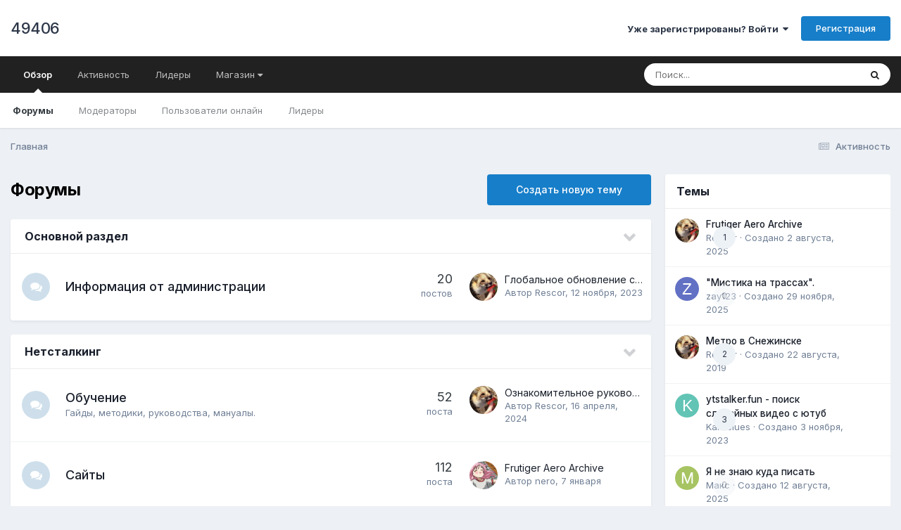

--- FILE ---
content_type: text/html;charset=UTF-8
request_url: https://forum.netstalking.org/index.php
body_size: 18356
content:
<!DOCTYPE html>
<html lang="ru-RU" dir="ltr">
	<head>
		<meta charset="utf-8">
        
		<title>Форумы - 49406</title>
		
		
		
		

	<meta name="viewport" content="width=device-width, initial-scale=1">


	
	


	<meta name="twitter:card" content="summary" />




	
		
			
				<meta property="og:title" content="49406">
			
		
	

	
		
			
				<meta property="og:type" content="website">
			
		
	

	
		
			
				<meta property="og:url" content="https://forum.netstalking.org/index.php">
			
		
	

	
		
			
				<meta property="og:site_name" content="49406">
			
		
	

	
		
			
				<meta property="og:locale" content="ru_RU">
			
		
	


	
		<link rel="canonical" href="https://forum.netstalking.org/index.php" />
	





<link rel="manifest" href="https://forum.netstalking.org/index.php?/manifest.webmanifest/">
<meta name="msapplication-config" content="https://forum.netstalking.org/index.php?/browserconfig.xml/">
<meta name="msapplication-starturl" content="/">
<meta name="application-name" content="49406">
<meta name="apple-mobile-web-app-title" content="49406">

	<meta name="theme-color" content="#ffffff">










<link rel="preload" href="//forum.netstalking.org/applications/core/interface/font/fontawesome-webfont.woff2?v=4.7.0" as="font" crossorigin="anonymous">
		


	<link rel="preconnect" href="https://fonts.googleapis.com">
	<link rel="preconnect" href="https://fonts.gstatic.com" crossorigin>
	
		<link href="https://fonts.googleapis.com/css2?family=Inter:wght@300;400;500;600;700&display=swap" rel="stylesheet">
	



	<link rel='stylesheet' href='https://forum.netstalking.org/uploads/css_built_1/341e4a57816af3ba440d891ca87450ff_framework.css?v=4e52a1ea3c1762963749' media='all'>

	<link rel='stylesheet' href='https://forum.netstalking.org/uploads/css_built_1/05e81b71abe4f22d6eb8d1a929494829_responsive.css?v=4e52a1ea3c1762963749' media='all'>

	<link rel='stylesheet' href='https://forum.netstalking.org/uploads/css_built_1/20446cf2d164adcc029377cb04d43d17_flags.css?v=4e52a1ea3c1762963749' media='all'>

	<link rel='stylesheet' href='https://forum.netstalking.org/uploads/css_built_1/90eb5adf50a8c640f633d47fd7eb1778_core.css?v=4e52a1ea3c1762963749' media='all'>

	<link rel='stylesheet' href='https://forum.netstalking.org/uploads/css_built_1/5a0da001ccc2200dc5625c3f3934497d_core_responsive.css?v=4e52a1ea3c1762963749' media='all'>

	<link rel='stylesheet' href='https://forum.netstalking.org/uploads/css_built_1/62e269ced0fdab7e30e026f1d30ae516_forums.css?v=4e52a1ea3c1762963749' media='all'>

	<link rel='stylesheet' href='https://forum.netstalking.org/uploads/css_built_1/76e62c573090645fb99a15a363d8620e_forums_responsive.css?v=4e52a1ea3c1762963749' media='all'>





<link rel='stylesheet' href='https://forum.netstalking.org/uploads/css_built_1/258adbb6e4f3e83cd3b355f84e3fa002_custom.css?v=4e52a1ea3c1762963749' media='all'>




		
		

	
	<link rel='shortcut icon' href='https://forum.netstalking.org/uploads/monthly_2022_05/favicon.ico' type="image/x-icon">

	</head>
	<body class='ipsApp ipsApp_front ipsJS_none ipsClearfix' data-controller='core.front.core.app' data-message="" data-pageApp='forums' data-pageLocation='front' data-pageModule='forums' data-pageController='index'   >
		
        

        

		<a href='#ipsLayout_mainArea' class='ipsHide' title='Перейти к основному содержанию на этой странице' accesskey='m'>Перейти к содержанию</a>
		





		<div id='ipsLayout_header' class='ipsClearfix'>
			<header>
				<div class='ipsLayout_container'>
					

<a href='https://forum.netstalking.org/' id='elSiteTitle' accesskey='1'>49406</a>

					
						

	<ul id="elUserNav" class="ipsList_inline cSignedOut ipsResponsive_showDesktop">
		
        
		
        
        
            
            <li id="elSignInLink">
                <a href="https://forum.netstalking.org/index.php?/login/" data-ipsmenu-closeonclick="false" data-ipsmenu id="elUserSignIn">
                    Уже зарегистрированы? Войти  <i class="fa fa-caret-down"></i>
                </a>
                
<div id='elUserSignIn_menu' class='ipsMenu ipsMenu_auto ipsHide'>
	<form accept-charset='utf-8' method='post' action='https://forum.netstalking.org/index.php?/login/'>
		<input type="hidden" name="csrfKey" value="e931fcabe6152141a5c8b4d7bd1183af">
		<input type="hidden" name="ref" value="aHR0cHM6Ly9mb3J1bS5uZXRzdGFsa2luZy5vcmcvaW5kZXgucGhw">
		<div data-role="loginForm">
			
			
			
				
<div class="ipsPad ipsForm ipsForm_vertical">
	<h4 class="ipsType_sectionHead">Войти</h4>
	<br><br>
	<ul class='ipsList_reset'>
		<li class="ipsFieldRow ipsFieldRow_noLabel ipsFieldRow_fullWidth">
			
			
				<input type="text" placeholder="Отображаемое имя или  email адрес" name="auth" autocomplete="email">
			
		</li>
		<li class="ipsFieldRow ipsFieldRow_noLabel ipsFieldRow_fullWidth">
			<input type="password" placeholder="Пароль" name="password" autocomplete="current-password">
		</li>
		<li class="ipsFieldRow ipsFieldRow_checkbox ipsClearfix">
			<span class="ipsCustomInput">
				<input type="checkbox" name="remember_me" id="remember_me_checkbox" value="1" checked aria-checked="true">
				<span></span>
			</span>
			<div class="ipsFieldRow_content">
				<label class="ipsFieldRow_label" for="remember_me_checkbox">Запомнить</label>
				<span class="ipsFieldRow_desc">Не рекомендуется для компьютеров с общим доступом</span>
			</div>
		</li>
		<li class="ipsFieldRow ipsFieldRow_fullWidth">
			<button type="submit" name="_processLogin" value="usernamepassword" class="ipsButton ipsButton_primary ipsButton_small" id="elSignIn_submit">Войти</button>
			
				<p class="ipsType_right ipsType_small">
					
						<a href='https://forum.netstalking.org/index.php?/lostpassword/' data-ipsDialog data-ipsDialog-title='Забыли пароль?'>
					
					Забыли пароль?</a>
				</p>
			
		</li>
	</ul>
</div>
			
		</div>
	</form>
</div>
            </li>
            
        
		
			<li>
				
					<a href="https://forum.netstalking.org/index.php?/register/" data-ipsdialog data-ipsdialog-size="narrow" data-ipsdialog-title="Регистрация"  id="elRegisterButton" class="ipsButton ipsButton_normal ipsButton_primary">Регистрация</a>
				
			</li>
		
	</ul>

						
<ul class='ipsMobileHamburger ipsList_reset ipsResponsive_hideDesktop'>
	<li data-ipsDrawer data-ipsDrawer-drawerElem='#elMobileDrawer'>
		<a href='#'>
			
			
				
			
			
			
			<i class='fa fa-navicon'></i>
		</a>
	</li>
</ul>
					
				</div>
			</header>
			

	<nav data-controller='core.front.core.navBar' class=' ipsResponsive_showDesktop'>
		<div class='ipsNavBar_primary ipsLayout_container '>
			<ul data-role="primaryNavBar" class='ipsClearfix'>
				


	
		
		
			
		
		<li class='ipsNavBar_active' data-active id='elNavSecondary_1' data-role="navBarItem" data-navApp="core" data-navExt="CustomItem">
			
			
				<a href="https://forum.netstalking.org"  data-navItem-id="1" data-navDefault>
					Обзор<span class='ipsNavBar_active__identifier'></span>
				</a>
			
			
				<ul class='ipsNavBar_secondary ' data-role='secondaryNavBar'>
					


	
	

	
		
		
			
		
		<li class='ipsNavBar_active' data-active id='elNavSecondary_10' data-role="navBarItem" data-navApp="forums" data-navExt="Forums">
			
			
				<a href="https://forum.netstalking.org/index.php"  data-navItem-id="10" data-navDefault>
					Форумы<span class='ipsNavBar_active__identifier'></span>
				</a>
			
			
		</li>
	
	

	
	

	
		
		
		<li  id='elNavSecondary_12' data-role="navBarItem" data-navApp="core" data-navExt="StaffDirectory">
			
			
				<a href="https://forum.netstalking.org/index.php?/staff/"  data-navItem-id="12" >
					Модераторы<span class='ipsNavBar_active__identifier'></span>
				</a>
			
			
		</li>
	
	

	
		
		
		<li  id='elNavSecondary_13' data-role="navBarItem" data-navApp="core" data-navExt="OnlineUsers">
			
			
				<a href="https://forum.netstalking.org/index.php?/online/"  data-navItem-id="13" >
					Пользователи онлайн<span class='ipsNavBar_active__identifier'></span>
				</a>
			
			
		</li>
	
	

	
		
		
		<li  id='elNavSecondary_14' data-role="navBarItem" data-navApp="core" data-navExt="Leaderboard">
			
			
				<a href="https://forum.netstalking.org/index.php?/leaderboard/"  data-navItem-id="14" >
					Лидеры<span class='ipsNavBar_active__identifier'></span>
				</a>
			
			
		</li>
	
	

					<li class='ipsHide' id='elNavigationMore_1' data-role='navMore'>
						<a href='#' data-ipsMenu data-ipsMenu-appendTo='#elNavigationMore_1' id='elNavigationMore_1_dropdown'>Больше <i class='fa fa-caret-down'></i></a>
						<ul class='ipsHide ipsMenu ipsMenu_auto' id='elNavigationMore_1_dropdown_menu' data-role='moreDropdown'></ul>
					</li>
				</ul>
			
		</li>
	
	

	
		
		
		<li  id='elNavSecondary_2' data-role="navBarItem" data-navApp="core" data-navExt="CustomItem">
			
			
				<a href="https://forum.netstalking.org/index.php?/discover/"  data-navItem-id="2" >
					Активность<span class='ipsNavBar_active__identifier'></span>
				</a>
			
			
				<ul class='ipsNavBar_secondary ipsHide' data-role='secondaryNavBar'>
					


	
		
		
		<li  id='elNavSecondary_4' data-role="navBarItem" data-navApp="core" data-navExt="AllActivity">
			
			
				<a href="https://forum.netstalking.org/index.php?/discover/"  data-navItem-id="4" >
					Активность<span class='ipsNavBar_active__identifier'></span>
				</a>
			
			
		</li>
	
	

	
	

	
	

	
	

	
		
		
		<li  id='elNavSecondary_8' data-role="navBarItem" data-navApp="core" data-navExt="Search">
			
			
				<a href="https://forum.netstalking.org/index.php?/search/"  data-navItem-id="8" >
					Поиск<span class='ipsNavBar_active__identifier'></span>
				</a>
			
			
		</li>
	
	

	
	

					<li class='ipsHide' id='elNavigationMore_2' data-role='navMore'>
						<a href='#' data-ipsMenu data-ipsMenu-appendTo='#elNavigationMore_2' id='elNavigationMore_2_dropdown'>Больше <i class='fa fa-caret-down'></i></a>
						<ul class='ipsHide ipsMenu ipsMenu_auto' id='elNavigationMore_2_dropdown_menu' data-role='moreDropdown'></ul>
					</li>
				</ul>
			
		</li>
	
	

	
		
		
		<li  id='elNavSecondary_15' data-role="navBarItem" data-navApp="core" data-navExt="CustomItem">
			
			
				<a href="https://forum.netstalking.org/index.php?/leaderboard/"  data-navItem-id="15" >
					Лидеры<span class='ipsNavBar_active__identifier'></span>
				</a>
			
			
		</li>
	
	

	
		
		
		<li  id='elNavSecondary_29' data-role="navBarItem" data-navApp="core" data-navExt="Menu">
			
			
				<a href="#" id="elNavigation_29" data-ipsMenu data-ipsMenu-appendTo='#elNavSecondary_29' data-ipsMenu-activeClass='ipsNavActive_menu' data-navItem-id="29" >
					Магазин <i class="fa fa-caret-down"></i><span class='ipsNavBar_active__identifier'></span>
				</a>
				<ul id="elNavigation_29_menu" class="ipsMenu ipsMenu_auto ipsHide">
					

	
		
			<li class='ipsMenu_item' >
				<a href='https://forum.netstalking.org/index.php?/membersshop/' >
					Магазин
				</a>
			</li>
		
	

	
		
			<li class='ipsMenu_item' >
				<a href='https://forum.netstalking.org/index.php?/membersshop/myitems/' >
					Инвентарь
				</a>
			</li>
		
	

				</ul>
			
			
		</li>
	
	

	
	

				<li class='ipsHide' id='elNavigationMore' data-role='navMore'>
					<a href='#' data-ipsMenu data-ipsMenu-appendTo='#elNavigationMore' id='elNavigationMore_dropdown'>Больше</a>
					<ul class='ipsNavBar_secondary ipsHide' data-role='secondaryNavBar'>
						<li class='ipsHide' id='elNavigationMore_more' data-role='navMore'>
							<a href='#' data-ipsMenu data-ipsMenu-appendTo='#elNavigationMore_more' id='elNavigationMore_more_dropdown'>Больше <i class='fa fa-caret-down'></i></a>
							<ul class='ipsHide ipsMenu ipsMenu_auto' id='elNavigationMore_more_dropdown_menu' data-role='moreDropdown'></ul>
						</li>
					</ul>
				</li>
			</ul>
			

	<div id="elSearchWrapper">
		<div id='elSearch' data-controller="core.front.core.quickSearch">
			<form accept-charset='utf-8' action='//forum.netstalking.org/index.php?/search/&amp;do=quicksearch' method='post'>
                <input type='search' id='elSearchField' placeholder='Поиск...' name='q' autocomplete='off' aria-label='Поиск'>
                <details class='cSearchFilter'>
                    <summary class='cSearchFilter__text'></summary>
                    <ul class='cSearchFilter__menu'>
                        
                        <li><label><input type="radio" name="type" value="all"  checked><span class='cSearchFilter__menuText'>Везде</span></label></li>
                        
                        
                            <li><label><input type="radio" name="type" value="core_statuses_status"><span class='cSearchFilter__menuText'>Обновления статусов</span></label></li>
                        
                            <li><label><input type="radio" name="type" value="forums_topic"><span class='cSearchFilter__menuText'>Темы</span></label></li>
                        
                            <li><label><input type="radio" name="type" value="cms_pages_pageitem"><span class='cSearchFilter__menuText'>Страницы</span></label></li>
                        
                            <li><label><input type="radio" name="type" value="cms_records1"><span class='cSearchFilter__menuText'>Article</span></label></li>
                        
                            <li><label><input type="radio" name="type" value="core_members"><span class='cSearchFilter__menuText'>Пользователи</span></label></li>
                        
                    </ul>
                </details>
				<button class='cSearchSubmit' type="submit" aria-label='Поиск'><i class="fa fa-search"></i></button>
			</form>
		</div>
	</div>

		</div>
	</nav>

			
<ul id='elMobileNav' class='ipsResponsive_hideDesktop' data-controller='core.front.core.mobileNav'>
	
	
	
	<li >
		<a data-action="defaultStream" href='https://forum.netstalking.org/index.php?/discover/'><i class="fa fa-newspaper-o" aria-hidden="true"></i></a>
	</li>

	

	
		<li class='ipsJS_show'>
			<a href='https://forum.netstalking.org/index.php?/search/'><i class='fa fa-search'></i></a>
		</li>
	
</ul>
		</div>
		<main id='ipsLayout_body' class='ipsLayout_container'>
			<div id='ipsLayout_contentArea'>
				<div id='ipsLayout_contentWrapper'>
					
<nav class='ipsBreadcrumb ipsBreadcrumb_top ipsFaded_withHover'>
	

	<ul class='ipsList_inline ipsPos_right'>
		
		<li >
			<a data-action="defaultStream" class='ipsType_light '  href='https://forum.netstalking.org/index.php?/discover/'><i class="fa fa-newspaper-o" aria-hidden="true"></i> <span>Активность</span></a>
		</li>
		
	</ul>

	<ul data-role="breadcrumbList">
		<li>
			<a title="Главная" href='https://forum.netstalking.org/'>
				<span>Главная</span>
			</a>
		</li>
		
		
	</ul>
</nav>
					
					<div id='ipsLayout_mainArea'>
						
						
						
						

	




						

<div class='ipsPageHeader ipsClearfix ipsMargin_bottom cForumHeader ipsHeaderButtons ipsFlex ipsFlex-ai:center ipsFlex-jc:between'>
	<h1 class='ipsType_pageTitle ipsFlex-flex:11 ipsType_break'>
		Форумы
	</h1>
	
		<ul class='ipsToolList ipsToolList_horizontal ipsClearfix sm:ipsPos_none sm:ipsMargin:none ipsFlex-flex:00'>
			<li class='ipsToolList_primaryAction ipsResponsive_hidePhone'>
				<a class="ipsButton ipsButton_medium ipsButton_important" href="https://forum.netstalking.org/index.php?/startTopic/" data-ipsDialog data-ipsDialog-size='narrow' data-ipsDialog-title='Выбор форума'>Создать новую тему</a>
			</li>
			

		</ul>
	
</div>
<ul class="ipsToolList ipsToolList_horizontal ipsResponsive_hideDesktop ipsResponsive_hideTablet ipsResponsive_block ipsClearfix">
	



<li class='ipsToolList_primaryAction ipsResponsive_hideTablet'>
	<a class="ipsButton ipsButton_medium ipsButton_important ipsButton_fullWidth" href="https://forum.netstalking.org/index.php?app=forums&amp;module=forums&amp;controller=forums&amp;do=add" rel="nofollow" data-ipsDialog data-ipsDialog-size='narrow' data-ipsDialog-title='Выбор форума'>Создать новую тему</a>
</li>



</ul>

<section>
	<ol class='ipsList_reset cForumList' data-controller='core.global.core.table, forums.front.forum.forumList' data-baseURL=''>
		
			
			<li data-categoryID='1' class='cForumRow ipsBox ipsSpacer_bottom ipsResponsive_pull'>
				<h2 class="ipsType_sectionTitle ipsType_reset cForumTitle">
					<a href='#' class='ipsPos_right ipsJS_show ipsType_noUnderline cForumToggle' data-action='toggleCategory' data-ipsTooltip title='Свернуть категорию'></a>
					<a href='https://forum.netstalking.org/index.php?/forum/1-%D0%BE%D1%81%D0%BD%D0%BE%D0%B2%D0%BD%D0%BE%D0%B9-%D1%80%D0%B0%D0%B7%D0%B4%D0%B5%D0%BB/'>Основной раздел</a>
				</h2>
				
					<ol class="ipsDataList ipsDataList_large ipsDataList_zebra" data-role="forums">
						
							



	<li class="cForumRow ipsDataItem ipsDataItem_responsivePhoto  ipsClearfix" data-forumID="2">
		<div class="ipsDataItem_icon ipsDataItem_category">
			
			
			
				
					
						<span class='ipsItemStatus ipsItemStatus_large cForumIcon_normal ipsItemStatus_read' 



>
							<i class="fa fa-comments"></i>
						</span>
					
				
			
		</div>
		<div class="ipsDataItem_main">
			<h4 class="ipsDataItem_title ipsType_break">
				
					<a href="https://forum.netstalking.org/index.php?/forum/2-%D0%B8%D0%BD%D1%84%D0%BE%D1%80%D0%BC%D0%B0%D1%86%D0%B8%D1%8F-%D0%BE%D1%82-%D0%B0%D0%B4%D0%BC%D0%B8%D0%BD%D0%B8%D1%81%D1%82%D1%80%D0%B0%D1%86%D0%B8%D0%B8/">Информация от администрации</a>
				
				
			</h4>
			
			
				



<div class='ipsType_richText ipsDataItem_meta ipsContained' data-controller='core.front.core.lightboxedImages' >

</div>

			
		</div>
		
			<div class="ipsDataItem_stats ipsDataItem_statsLarge">
				
					<dl>
						
						<dt class="ipsDataItem_stats_number">20</dt>
						<dd class="ipsDataItem_stats_type ipsType_light"> постов</dd>
					</dl>
				
				
			</div>
			<ul class="ipsDataItem_lastPoster ipsDataItem_withPhoto">
				
					<li>


	<a href="https://forum.netstalking.org/index.php?/profile/1-rescor/" rel="nofollow" data-ipsHover data-ipsHover-width="370" data-ipsHover-target="https://forum.netstalking.org/index.php?/profile/1-rescor/&amp;do=hovercard" class="ipsUserPhoto ipsUserPhoto_tiny" title="Перейти в профиль Rescor">
		<img src='https://forum.netstalking.org/uploads/profile/photo-thumb-1.jpg' alt='Rescor' loading="lazy">
	</a>
</li>
					<li class='ipsDataItem_lastPoster__title'><a href="https://forum.netstalking.org/index.php?/topic/425-%D0%B3%D0%BB%D0%BE%D0%B1%D0%B0%D0%BB%D1%8C%D0%BD%D0%BE%D0%B5-%D0%BE%D0%B1%D0%BD%D0%BE%D0%B2%D0%BB%D0%B5%D0%BD%D0%B8%D0%B5-%D1%81%D0%B0%D0%B9%D1%82%D0%B0-%D1%81%D0%BE%D0%BE%D0%B1%D1%89%D0%B5%D1%81%D1%82%D0%B2%D0%B0/" title='Глобальное обновление сайта сообщества'>Глобальное обновление сайта сообщества</a></li>
					<li class='ipsType_light ipsType_blendLinks'>
						
							Автор 


<a href='https://forum.netstalking.org/index.php?/profile/1-rescor/' rel="nofollow" data-ipsHover data-ipsHover-width='370' data-ipsHover-target='https://forum.netstalking.org/index.php?/profile/1-rescor/&amp;do=hovercard&amp;referrer=https%253A%252F%252Fforum.netstalking.org%252Findex.php' title="Перейти в профиль Rescor" class="ipsType_break">Rescor</a>, 
						
						
							<a href='https://forum.netstalking.org/index.php?/topic/425-%D0%B3%D0%BB%D0%BE%D0%B1%D0%B0%D0%BB%D1%8C%D0%BD%D0%BE%D0%B5-%D0%BE%D0%B1%D0%BD%D0%BE%D0%B2%D0%BB%D0%B5%D0%BD%D0%B8%D0%B5-%D1%81%D0%B0%D0%B9%D1%82%D0%B0-%D1%81%D0%BE%D0%BE%D0%B1%D1%89%D0%B5%D1%81%D1%82%D0%B2%D0%B0/' title='Перейти к последнему посту'><time datetime='2023-11-12T23:42:54Z' title='12.11.2023 23:42' data-short='2 г'>12 ноября, 2023</time></a>
						
					</li>
				
			</ul>	
		
		
	</li>

						
					</ol>
				
			</li>
			
		
			
			<li data-categoryID='3' class='cForumRow ipsBox ipsSpacer_bottom ipsResponsive_pull'>
				<h2 class="ipsType_sectionTitle ipsType_reset cForumTitle">
					<a href='#' class='ipsPos_right ipsJS_show ipsType_noUnderline cForumToggle' data-action='toggleCategory' data-ipsTooltip title='Свернуть категорию'></a>
					<a href='https://forum.netstalking.org/index.php?/forum/3-%D0%BD%D0%B5%D1%82%D1%81%D1%82%D0%B0%D0%BB%D0%BA%D0%B8%D0%BD%D0%B3/'>Нетсталкинг</a>
				</h2>
				
					<ol class="ipsDataList ipsDataList_large ipsDataList_zebra" data-role="forums">
						
							



	<li class="cForumRow ipsDataItem ipsDataItem_responsivePhoto  ipsClearfix" data-forumID="22">
		<div class="ipsDataItem_icon ipsDataItem_category">
			
			
			
				
					
						<span class='ipsItemStatus ipsItemStatus_large cForumIcon_normal ipsItemStatus_read' 



>
							<i class="fa fa-comments"></i>
						</span>
					
				
			
		</div>
		<div class="ipsDataItem_main">
			<h4 class="ipsDataItem_title ipsType_break">
				
					<a href="https://forum.netstalking.org/index.php?/forum/22-%D0%BE%D0%B1%D1%83%D1%87%D0%B5%D0%BD%D0%B8%D0%B5/">Обучение</a>
				
				
			</h4>
			
			
				



<div class='ipsType_richText ipsDataItem_meta ipsContained' data-controller='core.front.core.lightboxedImages' >
<p>Гайды, методики, руководства, мануалы.</p>
</div>

			
		</div>
		
			<div class="ipsDataItem_stats ipsDataItem_statsLarge">
				
					<dl>
						
						<dt class="ipsDataItem_stats_number">52</dt>
						<dd class="ipsDataItem_stats_type ipsType_light"> поста</dd>
					</dl>
				
				
			</div>
			<ul class="ipsDataItem_lastPoster ipsDataItem_withPhoto">
				
					<li>


	<a href="https://forum.netstalking.org/index.php?/profile/1-rescor/" rel="nofollow" data-ipsHover data-ipsHover-width="370" data-ipsHover-target="https://forum.netstalking.org/index.php?/profile/1-rescor/&amp;do=hovercard" class="ipsUserPhoto ipsUserPhoto_tiny" title="Перейти в профиль Rescor">
		<img src='https://forum.netstalking.org/uploads/profile/photo-thumb-1.jpg' alt='Rescor' loading="lazy">
	</a>
</li>
					<li class='ipsDataItem_lastPoster__title'><a href="https://forum.netstalking.org/index.php?/topic/429-%D0%BE%D0%B7%D0%BD%D0%B0%D0%BA%D0%BE%D0%BC%D0%B8%D1%82%D0%B5%D0%BB%D1%8C%D0%BD%D0%BE%D0%B5-%D1%80%D1%83%D0%BA%D0%BE%D0%B2%D0%BE%D0%B4%D1%81%D1%82%D0%B2%D0%BE-%D0%BF%D0%BE-%D0%BD%D0%B5%D1%82%D1%81%D1%82%D0%B0%D0%BB%D0%BA%D0%B8%D0%BD%D0%B3%D1%83/" title='Ознакомительное руководство по нетсталкингу'>Ознакомительное руководство по нетсталкингу</a></li>
					<li class='ipsType_light ipsType_blendLinks'>
						
							Автор 


<a href='https://forum.netstalking.org/index.php?/profile/1-rescor/' rel="nofollow" data-ipsHover data-ipsHover-width='370' data-ipsHover-target='https://forum.netstalking.org/index.php?/profile/1-rescor/&amp;do=hovercard&amp;referrer=https%253A%252F%252Fforum.netstalking.org%252Findex.php' title="Перейти в профиль Rescor" class="ipsType_break">Rescor</a>, 
						
						
							<a href='https://forum.netstalking.org/index.php?/topic/429-%D0%BE%D0%B7%D0%BD%D0%B0%D0%BA%D0%BE%D0%BC%D0%B8%D1%82%D0%B5%D0%BB%D1%8C%D0%BD%D0%BE%D0%B5-%D1%80%D1%83%D0%BA%D0%BE%D0%B2%D0%BE%D0%B4%D1%81%D1%82%D0%B2%D0%BE-%D0%BF%D0%BE-%D0%BD%D0%B5%D1%82%D1%81%D1%82%D0%B0%D0%BB%D0%BA%D0%B8%D0%BD%D0%B3%D1%83/' title='Перейти к последнему посту'><time datetime='2024-04-16T10:38:38Z' title='16.04.2024 10:38' data-short='1 г'>16 апреля, 2024</time></a>
						
					</li>
				
			</ul>	
		
		
	</li>

						
							



	<li class="cForumRow ipsDataItem ipsDataItem_responsivePhoto  ipsClearfix" data-forumID="15">
		<div class="ipsDataItem_icon ipsDataItem_category">
			
			
			
				
					
						<span class='ipsItemStatus ipsItemStatus_large cForumIcon_normal ipsItemStatus_read' 



>
							<i class="fa fa-comments"></i>
						</span>
					
				
			
		</div>
		<div class="ipsDataItem_main">
			<h4 class="ipsDataItem_title ipsType_break">
				
					<a href="https://forum.netstalking.org/index.php?/forum/15-%D1%81%D0%B0%D0%B9%D1%82%D1%8B/">Сайты</a>
				
				
			</h4>
			
			
				



<div class='ipsType_richText ipsDataItem_meta ipsContained' data-controller='core.front.core.lightboxedImages' >

</div>

			
		</div>
		
			<div class="ipsDataItem_stats ipsDataItem_statsLarge">
				
					<dl>
						
						<dt class="ipsDataItem_stats_number">112</dt>
						<dd class="ipsDataItem_stats_type ipsType_light"> поста</dd>
					</dl>
				
				
			</div>
			<ul class="ipsDataItem_lastPoster ipsDataItem_withPhoto">
				
					<li>


	<a href="https://forum.netstalking.org/index.php?/profile/253-nero/" rel="nofollow" data-ipsHover data-ipsHover-width="370" data-ipsHover-target="https://forum.netstalking.org/index.php?/profile/253-nero/&amp;do=hovercard" class="ipsUserPhoto ipsUserPhoto_tiny" title="Перейти в профиль nero">
		<img src='https://forum.netstalking.org/uploads/profile/photo-253.gif' alt='nero' loading="lazy">
	</a>
</li>
					<li class='ipsDataItem_lastPoster__title'><a href="https://forum.netstalking.org/index.php?/topic/512-frutiger-aero-archive/" title='Frutiger Aero Archive'>Frutiger Aero Archive</a></li>
					<li class='ipsType_light ipsType_blendLinks'>
						
							Автор 


<a href='https://forum.netstalking.org/index.php?/profile/253-nero/' rel="nofollow" data-ipsHover data-ipsHover-width='370' data-ipsHover-target='https://forum.netstalking.org/index.php?/profile/253-nero/&amp;do=hovercard&amp;referrer=https%253A%252F%252Fforum.netstalking.org%252Findex.php' title="Перейти в профиль nero" class="ipsType_break">nero</a>, 
						
						
							<a href='https://forum.netstalking.org/index.php?/topic/512-frutiger-aero-archive/' title='Перейти к последнему посту'><time datetime='2026-01-07T23:09:42Z' title='07.01.2026 23:09' data-short='7 янв'>7 января</time></a>
						
					</li>
				
			</ul>	
		
		
	</li>

						
							



	<li class="cForumRow ipsDataItem ipsDataItem_responsivePhoto  ipsClearfix" data-forumID="4">
		<div class="ipsDataItem_icon ipsDataItem_category">
			
			
			
				
					
						<span class='ipsItemStatus ipsItemStatus_large cForumIcon_normal ipsItemStatus_read' 



>
							<i class="fa fa-comments"></i>
						</span>
					
				
			
		</div>
		<div class="ipsDataItem_main">
			<h4 class="ipsDataItem_title ipsType_break">
				
					<a href="https://forum.netstalking.org/index.php?/forum/4-%D1%81%D0%B5%D1%82%D0%B5%D0%B2%D1%8B%D0%B5-%D1%80%D0%B5%D1%81%D1%83%D1%80%D1%81%D1%8B/">Сетевые ресурсы</a>
				
				
			</h4>
			
				<ul class="ipsDataItem_subList ipsList_inline">
					
						<li class="">
							<a href="https://forum.netstalking.org/index.php?/forum/5-ip-%D0%BA%D0%B0%D0%BC%D0%B5%D1%80%D1%8B/">IP-камеры</a>
						</li>
					
						<li class="">
							<a href="https://forum.netstalking.org/index.php?/forum/6-ftp/">FTP</a>
						</li>
					
						<li class="">
							<a href="https://forum.netstalking.org/index.php?/forum/7-rdp-vnc-ssh-%D0%B4%D0%B5%D0%B4%D0%B8%D0%BA%D0%B8/">RDP, VNC, SSH, дедики</a>
						</li>
					
						<li class="">
							<a href="https://forum.netstalking.org/index.php?/forum/8-%D0%BF%D1%80%D0%BE%D1%87%D0%B5%D0%B5/">Прочее</a>
						</li>
					
				</ul>
			
			
				



<div class='ipsType_richText ipsDataItem_meta ipsContained' data-controller='core.front.core.lightboxedImages' >

</div>

			
		</div>
		
			<div class="ipsDataItem_stats ipsDataItem_statsLarge">
				
					<dl>
						
						<dt class="ipsDataItem_stats_number">47</dt>
						<dd class="ipsDataItem_stats_type ipsType_light"> постов</dd>
					</dl>
				
				
			</div>
			<ul class="ipsDataItem_lastPoster ipsDataItem_withPhoto">
				
					<li>


	<a href="https://forum.netstalking.org/index.php?/profile/754-iwojima/" rel="nofollow" data-ipsHover data-ipsHover-width="370" data-ipsHover-target="https://forum.netstalking.org/index.php?/profile/754-iwojima/&amp;do=hovercard" class="ipsUserPhoto ipsUserPhoto_tiny" title="Перейти в профиль iwojima">
		<img src='https://forum.netstalking.org/uploads/monthly_2021_08/1251308640_2021-08-29-014409-screenshot.thumb.png.b6b6b9c55b55da7ce7779028620d75f0.png' alt='iwojima' loading="lazy">
	</a>
</li>
					<li class='ipsDataItem_lastPoster__title'><a href="https://forum.netstalking.org/index.php?/topic/282-%D0%B3%D0%B4%D0%B5-%D1%80%D0%B0%D1%81%D0%BF%D0%BE%D0%BB%D0%BE%D0%B6%D0%B5%D0%BD%D0%B0-%D0%BA%D0%B0%D0%BC%D0%B5%D1%80%D0%B0-%D0%B8%D0%BB%D0%B8-%D1%8D%D0%BB%D0%B5%D0%BC%D0%B5%D0%BD%D1%82%D0%B0%D1%80%D0%BD%D0%BE-%D0%B2%D0%B0%D1%82%D1%81%D0%BE%D0%BD/" title='Где расположена камера или &quot;Элементарно, Ватсон!&quot;'>Где расположена камера или &quot;Элементарно, Ватсон!&quot;</a></li>
					<li class='ipsType_light ipsType_blendLinks'>
						
							Автор 


<a href='https://forum.netstalking.org/index.php?/profile/754-iwojima/' rel="nofollow" data-ipsHover data-ipsHover-width='370' data-ipsHover-target='https://forum.netstalking.org/index.php?/profile/754-iwojima/&amp;do=hovercard&amp;referrer=https%253A%252F%252Fforum.netstalking.org%252Findex.php' title="Перейти в профиль iwojima" class="ipsType_break">iwojima</a>, 
						
						
							<a href='https://forum.netstalking.org/index.php?/topic/282-%D0%B3%D0%B4%D0%B5-%D1%80%D0%B0%D1%81%D0%BF%D0%BE%D0%BB%D0%BE%D0%B6%D0%B5%D0%BD%D0%B0-%D0%BA%D0%B0%D0%BC%D0%B5%D1%80%D0%B0-%D0%B8%D0%BB%D0%B8-%D1%8D%D0%BB%D0%B5%D0%BC%D0%B5%D0%BD%D1%82%D0%B0%D1%80%D0%BD%D0%BE-%D0%B2%D0%B0%D1%82%D1%81%D0%BE%D0%BD/' title='Перейти к последнему посту'><time datetime='2024-07-08T22:05:19Z' title='08.07.2024 22:05' data-short='1 г'>8 июля, 2024</time></a>
						
					</li>
				
			</ul>	
		
		
	</li>

						
							



	<li class="cForumRow ipsDataItem ipsDataItem_responsivePhoto  ipsClearfix" data-forumID="9">
		<div class="ipsDataItem_icon ipsDataItem_category">
			
			
			
				
					
						<span class='ipsItemStatus ipsItemStatus_large cForumIcon_normal ipsItemStatus_read' 



>
							<i class="fa fa-comments"></i>
						</span>
					
				
			
		</div>
		<div class="ipsDataItem_main">
			<h4 class="ipsDataItem_title ipsType_break">
				
					<a href="https://forum.netstalking.org/index.php?/forum/9-%D1%81%D0%B5%D1%82%D0%B8-%D0%BF%D1%80%D0%BE%D1%82%D0%BE%D0%BA%D0%BE%D0%BB%D1%8B/">Сети, протоколы</a>
				
				
			</h4>
			
				<ul class="ipsDataItem_subList ipsList_inline">
					
						<li class="">
							<a href="https://forum.netstalking.org/index.php?/forum/10-tor/">Tor</a>
						</li>
					
						<li class="">
							<a href="https://forum.netstalking.org/index.php?/forum/11-i2p/">I2P</a>
						</li>
					
						<li class="">
							<a href="https://forum.netstalking.org/index.php?/forum/12-telnet/">TELNET</a>
						</li>
					
						<li class="">
							<a href="https://forum.netstalking.org/index.php?/forum/13-gopher/">Gopher</a>
						</li>
					
						<li class="">
							<a href="https://forum.netstalking.org/index.php?/forum/14-%D0%BF%D1%80%D0%BE%D1%87%D0%B5%D0%B5/">Прочее</a>
						</li>
					
				</ul>
			
			
				



<div class='ipsType_richText ipsDataItem_meta ipsContained' data-controller='core.front.core.lightboxedImages' >

</div>

			
		</div>
		
			<div class="ipsDataItem_stats ipsDataItem_statsLarge">
				
					<dl>
						
						<dt class="ipsDataItem_stats_number">115</dt>
						<dd class="ipsDataItem_stats_type ipsType_light"> постов</dd>
					</dl>
				
				
			</div>
			<ul class="ipsDataItem_lastPoster ipsDataItem_withPhoto">
				
					<li>


	<a href="https://forum.netstalking.org/index.php?/profile/1765-wdroot/" rel="nofollow" data-ipsHover data-ipsHover-width="370" data-ipsHover-target="https://forum.netstalking.org/index.php?/profile/1765-wdroot/&amp;do=hovercard" class="ipsUserPhoto ipsUserPhoto_tiny" title="Перейти в профиль WDRoot">
		<img src='data:image/svg+xml,%3Csvg%20xmlns%3D%22http%3A%2F%2Fwww.w3.org%2F2000%2Fsvg%22%20viewBox%3D%220%200%201024%201024%22%20style%3D%22background%3A%23c49862%22%3E%3Cg%3E%3Ctext%20text-anchor%3D%22middle%22%20dy%3D%22.35em%22%20x%3D%22512%22%20y%3D%22512%22%20fill%3D%22%23ffffff%22%20font-size%3D%22700%22%20font-family%3D%22-apple-system%2C%20BlinkMacSystemFont%2C%20Roboto%2C%20Helvetica%2C%20Arial%2C%20sans-serif%22%3EW%3C%2Ftext%3E%3C%2Fg%3E%3C%2Fsvg%3E' alt='WDRoot' loading="lazy">
	</a>
</li>
					<li class='ipsDataItem_lastPoster__title'><a href="https://forum.netstalking.org/index.php?/topic/188-%D0%BF%D0%BE%D0%B4%D0%BE%D0%B7%D1%80%D0%B8%D1%82%D0%B5%D0%BB%D1%8C%D0%BD%D1%8B%D0%B5-%D1%81%D1%81%D1%8B%D0%BB%D0%BE%D1%87%D0%BA%D0%B8-%D0%B2-%D0%B4%D0%B8%D0%BF%D0%BD%D0%B5%D1%82/" title='Подозрительные ссылочки в дипнет'>Подозрительные ссылочки в дипнет</a></li>
					<li class='ipsType_light ipsType_blendLinks'>
						
							Автор 


<a href='https://forum.netstalking.org/index.php?/profile/1765-wdroot/' rel="nofollow" data-ipsHover data-ipsHover-width='370' data-ipsHover-target='https://forum.netstalking.org/index.php?/profile/1765-wdroot/&amp;do=hovercard&amp;referrer=https%253A%252F%252Fforum.netstalking.org%252Findex.php' title="Перейти в профиль WDRoot" class="ipsType_break">WDRoot</a>, 
						
						
							<a href='https://forum.netstalking.org/index.php?/topic/188-%D0%BF%D0%BE%D0%B4%D0%BE%D0%B7%D1%80%D0%B8%D1%82%D0%B5%D0%BB%D1%8C%D0%BD%D1%8B%D0%B5-%D1%81%D1%81%D1%8B%D0%BB%D0%BE%D1%87%D0%BA%D0%B8-%D0%B2-%D0%B4%D0%B8%D0%BF%D0%BD%D0%B5%D1%82/' title='Перейти к последнему посту'><time datetime='2025-01-31T15:49:31Z' title='31.01.2025 15:49' data-short='31 янв'>31 января, 2025</time></a>
						
					</li>
				
			</ul>	
		
		
	</li>

						
							



	<li class="cForumRow ipsDataItem ipsDataItem_responsivePhoto  ipsClearfix" data-forumID="17">
		<div class="ipsDataItem_icon ipsDataItem_category">
			
			
			
				
					
						<span class='ipsItemStatus ipsItemStatus_large cForumIcon_normal ipsItemStatus_read' 



>
							<i class="fa fa-comments"></i>
						</span>
					
				
			
		</div>
		<div class="ipsDataItem_main">
			<h4 class="ipsDataItem_title ipsType_break">
				
					<a href="https://forum.netstalking.org/index.php?/forum/17-%D0%BD%D0%B0%D0%B9%D0%B4%D0%B5%D0%BD%D0%BD%D0%B0%D1%8F-%D0%B8%D0%BD%D1%84%D0%BE%D1%80%D0%BC%D0%B0%D1%86%D0%B8%D1%8F-%D1%84%D0%B0%D0%B9%D0%BB%D1%8B/">Найденная информация, файлы</a>
				
				
			</h4>
			
			
				



<div class='ipsType_richText ipsDataItem_meta ipsContained' data-controller='core.front.core.lightboxedImages' >

</div>

			
		</div>
		
			<div class="ipsDataItem_stats ipsDataItem_statsLarge">
				
					<dl>
						
						<dt class="ipsDataItem_stats_number">176</dt>
						<dd class="ipsDataItem_stats_type ipsType_light"> постов</dd>
					</dl>
				
				
			</div>
			<ul class="ipsDataItem_lastPoster ipsDataItem_withPhoto">
				
					<li>


	<a href="https://forum.netstalking.org/index.php?/profile/1774-mestor-official/" rel="nofollow" data-ipsHover data-ipsHover-width="370" data-ipsHover-target="https://forum.netstalking.org/index.php?/profile/1774-mestor-official/&amp;do=hovercard" class="ipsUserPhoto ipsUserPhoto_tiny" title="Перейти в профиль MESTOR OFFICIAL">
		<img src='data:image/svg+xml,%3Csvg%20xmlns%3D%22http%3A%2F%2Fwww.w3.org%2F2000%2Fsvg%22%20viewBox%3D%220%200%201024%201024%22%20style%3D%22background%3A%23c47d62%22%3E%3Cg%3E%3Ctext%20text-anchor%3D%22middle%22%20dy%3D%22.35em%22%20x%3D%22512%22%20y%3D%22512%22%20fill%3D%22%23ffffff%22%20font-size%3D%22700%22%20font-family%3D%22-apple-system%2C%20BlinkMacSystemFont%2C%20Roboto%2C%20Helvetica%2C%20Arial%2C%20sans-serif%22%3EM%3C%2Ftext%3E%3C%2Fg%3E%3C%2Fsvg%3E' alt='MESTOR OFFICIAL' loading="lazy">
	</a>
</li>
					<li class='ipsDataItem_lastPoster__title'><a href="https://forum.netstalking.org/index.php?/topic/151-%D0%B1%D0%B0%D0%B7%D0%B0-%D0%B4%D0%B0%D0%BD%D0%BD%D1%8B%D1%85-%D1%81-%D0%B8%D0%BD%D1%84%D0%BE%D1%80%D0%BC%D0%B0%D1%86%D0%B8%D0%B5%D0%B9-%D0%BE-%D0%B6%D0%B8%D1%82%D0%B5%D0%BB%D1%8F%D1%85-%D1%82%D1%83%D1%80%D1%86%D0%B8%D0%B8/" title='База данных с информацией о жителях Турции'>База данных с информацией о жителях Турции</a></li>
					<li class='ipsType_light ipsType_blendLinks'>
						
							Автор 


<a href='https://forum.netstalking.org/index.php?/profile/1774-mestor-official/' rel="nofollow" data-ipsHover data-ipsHover-width='370' data-ipsHover-target='https://forum.netstalking.org/index.php?/profile/1774-mestor-official/&amp;do=hovercard&amp;referrer=https%253A%252F%252Fforum.netstalking.org%252Findex.php' title="Перейти в профиль MESTOR OFFICIAL" class="ipsType_break">MESTOR OFFICIAL</a>, 
						
						
							<a href='https://forum.netstalking.org/index.php?/topic/151-%D0%B1%D0%B0%D0%B7%D0%B0-%D0%B4%D0%B0%D0%BD%D0%BD%D1%8B%D1%85-%D1%81-%D0%B8%D0%BD%D1%84%D0%BE%D1%80%D0%BC%D0%B0%D1%86%D0%B8%D0%B5%D0%B9-%D0%BE-%D0%B6%D0%B8%D1%82%D0%B5%D0%BB%D1%8F%D1%85-%D1%82%D1%83%D1%80%D1%86%D0%B8%D0%B8/' title='Перейти к последнему посту'><time datetime='2025-03-31T22:14:37Z' title='31.03.2025 22:14' data-short='31 март'>31 марта, 2025</time></a>
						
					</li>
				
			</ul>	
		
		
	</li>

						
							



	<li class="cForumRow ipsDataItem ipsDataItem_responsivePhoto  ipsClearfix" data-forumID="16">
		<div class="ipsDataItem_icon ipsDataItem_category">
			
			
			
				
					
						<span class='ipsItemStatus ipsItemStatus_large cForumIcon_normal ipsItemStatus_read' 



>
							<i class="fa fa-comments"></i>
						</span>
					
				
			
		</div>
		<div class="ipsDataItem_main">
			<h4 class="ipsDataItem_title ipsType_break">
				
					<a href="https://forum.netstalking.org/index.php?/forum/16-%D0%B8%D0%BD%D1%81%D1%82%D1%80%D1%83%D0%BC%D0%B5%D0%BD%D1%82%D1%8B/">Инструменты</a>
				
				
			</h4>
			
			
				



<div class='ipsType_richText ipsDataItem_meta ipsContained' data-controller='core.front.core.lightboxedImages' >
<p>Софт, сервисы.</p>
</div>

			
		</div>
		
			<div class="ipsDataItem_stats ipsDataItem_statsLarge">
				
					<dl>
						
						<dt class="ipsDataItem_stats_number">70</dt>
						<dd class="ipsDataItem_stats_type ipsType_light"> постов</dd>
					</dl>
				
				
			</div>
			<ul class="ipsDataItem_lastPoster ipsDataItem_withPhoto">
				
					<li>


	<a href="https://forum.netstalking.org/index.php?/profile/1734-v4a3f/" rel="nofollow" data-ipsHover data-ipsHover-width="370" data-ipsHover-target="https://forum.netstalking.org/index.php?/profile/1734-v4a3f/&amp;do=hovercard" class="ipsUserPhoto ipsUserPhoto_tiny" title="Перейти в профиль v4a3f">
		<img src='data:image/svg+xml,%3Csvg%20xmlns%3D%22http%3A%2F%2Fwww.w3.org%2F2000%2Fsvg%22%20viewBox%3D%220%200%201024%201024%22%20style%3D%22background%3A%23c4a662%22%3E%3Cg%3E%3Ctext%20text-anchor%3D%22middle%22%20dy%3D%22.35em%22%20x%3D%22512%22%20y%3D%22512%22%20fill%3D%22%23ffffff%22%20font-size%3D%22700%22%20font-family%3D%22-apple-system%2C%20BlinkMacSystemFont%2C%20Roboto%2C%20Helvetica%2C%20Arial%2C%20sans-serif%22%3EV%3C%2Ftext%3E%3C%2Fg%3E%3C%2Fsvg%3E' alt='v4a3f' loading="lazy">
	</a>
</li>
					<li class='ipsDataItem_lastPoster__title'><a href="https://forum.netstalking.org/index.php?/topic/152-%D1%83%D0%B7%D0%BD%D0%B0%D1%91%D0%BC-%D0%BA%D0%B0%D0%BA%D0%B8%D0%B5-%D1%82%D0%BE%D1%80%D1%80%D0%B5%D0%BD%D1%82%D1%8B-%D1%81%D0%BA%D0%B0%D1%87%D0%B8%D0%B2%D0%B0%D0%B5%D1%82-%D1%87%D0%B5%D0%BB%D0%BE%D0%B2%D0%B5%D0%BA/" title='Узнаём, какие торренты скачивает человек'>Узнаём, какие торренты скачивает человек</a></li>
					<li class='ipsType_light ipsType_blendLinks'>
						
							Автор 


<a href='https://forum.netstalking.org/index.php?/profile/1734-v4a3f/' rel="nofollow" data-ipsHover data-ipsHover-width='370' data-ipsHover-target='https://forum.netstalking.org/index.php?/profile/1734-v4a3f/&amp;do=hovercard&amp;referrer=https%253A%252F%252Fforum.netstalking.org%252Findex.php' title="Перейти в профиль v4a3f" class="ipsType_break">v4a3f</a>, 
						
						
							<a href='https://forum.netstalking.org/index.php?/topic/152-%D1%83%D0%B7%D0%BD%D0%B0%D1%91%D0%BC-%D0%BA%D0%B0%D0%BA%D0%B8%D0%B5-%D1%82%D0%BE%D1%80%D1%80%D0%B5%D0%BD%D1%82%D1%8B-%D1%81%D0%BA%D0%B0%D1%87%D0%B8%D0%B2%D0%B0%D0%B5%D1%82-%D1%87%D0%B5%D0%BB%D0%BE%D0%B2%D0%B5%D0%BA/' title='Перейти к последнему посту'><time datetime='2024-02-01T19:35:41Z' title='01.02.2024 19:35' data-short='1 г'>1 февраля, 2024</time></a>
						
					</li>
				
			</ul>	
		
		
	</li>

						
							



	<li class="cForumRow ipsDataItem ipsDataItem_responsivePhoto  ipsClearfix" data-forumID="18">
		<div class="ipsDataItem_icon ipsDataItem_category">
			
			
			
				
					
						<span class='ipsItemStatus ipsItemStatus_large cForumIcon_normal ipsItemStatus_read' 



>
							<i class="fa fa-comments"></i>
						</span>
					
				
			
		</div>
		<div class="ipsDataItem_main">
			<h4 class="ipsDataItem_title ipsType_break">
				
					<a href="https://forum.netstalking.org/index.php?/forum/18-%D0%BF%D1%80%D0%BE%D1%87%D0%B5%D0%B5/">Прочее</a>
				
				
			</h4>
			
				<ul class="ipsDataItem_subList ipsList_inline">
					
						<li class="">
							<a href="https://forum.netstalking.org/index.php?/forum/42-%D1%83%D1%84%D0%BE%D0%BB%D0%BE%D0%B3%D0%B8%D1%8F/">Уфология</a>
						</li>
					
				</ul>
			
			
				



<div class='ipsType_richText ipsDataItem_meta ipsContained' data-controller='core.front.core.lightboxedImages' >
<p>Всё, что не относится к другим категориям.</p>
</div>

			
		</div>
		
			<div class="ipsDataItem_stats ipsDataItem_statsLarge">
				
					<dl>
						
						<dt class="ipsDataItem_stats_number">90</dt>
						<dd class="ipsDataItem_stats_type ipsType_light"> постов</dd>
					</dl>
				
				
			</div>
			<ul class="ipsDataItem_lastPoster ipsDataItem_withPhoto">
				
					<li>


	<a href="https://forum.netstalking.org/index.php?/profile/1-rescor/" rel="nofollow" data-ipsHover data-ipsHover-width="370" data-ipsHover-target="https://forum.netstalking.org/index.php?/profile/1-rescor/&amp;do=hovercard" class="ipsUserPhoto ipsUserPhoto_tiny" title="Перейти в профиль Rescor">
		<img src='https://forum.netstalking.org/uploads/profile/photo-thumb-1.jpg' alt='Rescor' loading="lazy">
	</a>
</li>
					<li class='ipsDataItem_lastPoster__title'><a href="https://forum.netstalking.org/index.php?/topic/300-%D0%BD%D0%B5%D1%82%D1%81%D1%82%D0%B0%D0%BB%D0%BA%D0%B8%D0%BD%D0%B3-%D0%B0%D0%B9%D1%81%D0%B1%D0%B5%D1%80%D0%B3/" title='Нетсталкинг-айсберг'>Нетсталкинг-айсберг</a></li>
					<li class='ipsType_light ipsType_blendLinks'>
						
							Автор 


<a href='https://forum.netstalking.org/index.php?/profile/1-rescor/' rel="nofollow" data-ipsHover data-ipsHover-width='370' data-ipsHover-target='https://forum.netstalking.org/index.php?/profile/1-rescor/&amp;do=hovercard&amp;referrer=https%253A%252F%252Fforum.netstalking.org%252Findex.php' title="Перейти в профиль Rescor" class="ipsType_break">Rescor</a>, 
						
						
							<a href='https://forum.netstalking.org/index.php?/topic/300-%D0%BD%D0%B5%D1%82%D1%81%D1%82%D0%B0%D0%BB%D0%BA%D0%B8%D0%BD%D0%B3-%D0%B0%D0%B9%D1%81%D0%B1%D0%B5%D1%80%D0%B3/' title='Перейти к последнему посту'><time datetime='2025-04-28T11:33:36Z' title='28.04.2025 11:33' data-short='28 апр'>28 апреля, 2025</time></a>
						
					</li>
				
			</ul>	
		
		
	</li>

						
							



	<li class="cForumRow ipsDataItem ipsDataItem_responsivePhoto  ipsClearfix" data-forumID="30">
		<div class="ipsDataItem_icon ipsDataItem_category">
			
			
			
				
					
						<span class='ipsItemStatus ipsItemStatus_large cForumIcon_answers ipsItemStatus_read' 



>
							<i class='fa fa-question'></i>
						</span>
					
				
			
		</div>
		<div class="ipsDataItem_main">
			<h4 class="ipsDataItem_title ipsType_break">
				
					<a href="https://forum.netstalking.org/index.php?/forum/30-%D0%B2%D0%BE%D0%BF%D1%80%D0%BE%D1%81%D1%8B/">Вопросы</a>
				
				
			</h4>
			
			
				



<div class='ipsType_richText ipsDataItem_meta ipsContained' data-controller='core.front.core.lightboxedImages' >
<p>В этом разделе можно задать любой интересующий вопрос о нетсталкинге и тематике в целом.</p>
</div>

			
		</div>
		
			<div class="ipsDataItem_stats ipsDataItem_statsLarge">
				
					<dl>
						
						<dt class="ipsDataItem_stats_number">43</dt>
						<dd class="ipsDataItem_stats_type ipsType_light"> поста</dd>
					</dl>
				
				
			</div>
			<ul class="ipsDataItem_lastPoster ipsDataItem_withPhoto">
				
					<li>


	<a href="https://forum.netstalking.org/index.php?/profile/1783-%D0%BC%D0%B0%D0%BA%D1%81/" rel="nofollow" data-ipsHover data-ipsHover-width="370" data-ipsHover-target="https://forum.netstalking.org/index.php?/profile/1783-%D0%BC%D0%B0%D0%BA%D1%81/&amp;do=hovercard" class="ipsUserPhoto ipsUserPhoto_tiny" title="Перейти в профиль Макс">
		<img src='data:image/svg+xml,%3Csvg%20xmlns%3D%22http%3A%2F%2Fwww.w3.org%2F2000%2Fsvg%22%20viewBox%3D%220%200%201024%201024%22%20style%3D%22background%3A%23a7c462%22%3E%3Cg%3E%3Ctext%20text-anchor%3D%22middle%22%20dy%3D%22.35em%22%20x%3D%22512%22%20y%3D%22512%22%20fill%3D%22%23ffffff%22%20font-size%3D%22700%22%20font-family%3D%22-apple-system%2C%20BlinkMacSystemFont%2C%20Roboto%2C%20Helvetica%2C%20Arial%2C%20sans-serif%22%3E%D0%9C%3C%2Ftext%3E%3C%2Fg%3E%3C%2Fsvg%3E' alt='Макс' loading="lazy">
	</a>
</li>
					<li class='ipsDataItem_lastPoster__title'><a href="https://forum.netstalking.org/index.php?/topic/513-%D1%8F-%D0%BD%D0%B5-%D0%B7%D0%BD%D0%B0%D1%8E-%D0%BA%D1%83%D0%B4%D0%B0-%D0%BF%D0%B8%D1%81%D0%B0%D1%82%D1%8C/" title='Я не знаю куда писать'>Я не знаю куда писать</a></li>
					<li class='ipsType_light ipsType_blendLinks'>
						
							Автор 


<a href='https://forum.netstalking.org/index.php?/profile/1783-%D0%BC%D0%B0%D0%BA%D1%81/' rel="nofollow" data-ipsHover data-ipsHover-width='370' data-ipsHover-target='https://forum.netstalking.org/index.php?/profile/1783-%D0%BC%D0%B0%D0%BA%D1%81/&amp;do=hovercard&amp;referrer=https%253A%252F%252Fforum.netstalking.org%252Findex.php' title="Перейти в профиль Макс" class="ipsType_break">Макс</a>, 
						
						
							<a href='https://forum.netstalking.org/index.php?/topic/513-%D1%8F-%D0%BD%D0%B5-%D0%B7%D0%BD%D0%B0%D1%8E-%D0%BA%D1%83%D0%B4%D0%B0-%D0%BF%D0%B8%D1%81%D0%B0%D1%82%D1%8C/' title='Перейти к последнему посту'><time datetime='2025-08-12T06:30:00Z' title='12.08.2025 06:30' data-short='12 авг'>12 августа, 2025</time></a>
						
					</li>
				
			</ul>	
		
		
	</li>

						
					</ol>
				
			</li>
			
		
			
			<li data-categoryID='40' class='cForumRow ipsBox ipsSpacer_bottom ipsResponsive_pull'>
				<h2 class="ipsType_sectionTitle ipsType_reset cForumTitle">
					<a href='#' class='ipsPos_right ipsJS_show ipsType_noUnderline cForumToggle' data-action='toggleCategory' data-ipsTooltip title='Свернуть категорию'></a>
					<a href='https://forum.netstalking.org/index.php?/forum/40-%D1%82%D0%B5%D1%85%D0%BD%D0%BE%D1%81%D1%82%D0%B0%D0%BB%D0%BA%D0%B8%D0%BD%D0%B3/'>Техносталкинг</a>
				</h2>
				
					<ol class="ipsDataList ipsDataList_large ipsDataList_zebra" data-role="forums">
						
							



	<li class="cForumRow ipsDataItem ipsDataItem_responsivePhoto  ipsClearfix" data-forumID="33">
		<div class="ipsDataItem_icon ipsDataItem_category">
			
			
			
				
					
						<span class='ipsItemStatus ipsItemStatus_large cForumIcon_normal ipsItemStatus_read' 



>
							<i class="fa fa-comments"></i>
						</span>
					
				
			
		</div>
		<div class="ipsDataItem_main">
			<h4 class="ipsDataItem_title ipsType_break">
				
					<a href="https://forum.netstalking.org/index.php?/forum/33-%D0%BF%D1%80%D0%BE%D0%B3%D1%80%D0%B0%D0%BC%D0%BC%D0%B8%D1%80%D0%BE%D0%B2%D0%B0%D0%BD%D0%B8%D0%B5/">Программирование</a>
				
				
			</h4>
			
				<ul class="ipsDataItem_subList ipsList_inline">
					
						<li class="">
							<a href="https://forum.netstalking.org/index.php?/forum/34-html-css-js/">HTML, CSS, JS</a>
						</li>
					
						<li class="">
							<a href="https://forum.netstalking.org/index.php?/forum/35-php/">PHP</a>
						</li>
					
						<li class="">
							<a href="https://forum.netstalking.org/index.php?/forum/36-python/">Python</a>
						</li>
					
						<li class="">
							<a href="https://forum.netstalking.org/index.php?/forum/37-c-family/">C-family</a>
						</li>
					
						<li class="">
							<a href="https://forum.netstalking.org/index.php?/forum/38-%D0%B1%D0%B0%D0%B7%D1%8B-%D0%B4%D0%B0%D0%BD%D0%BD%D1%8B%D1%85/">Базы данных</a>
						</li>
					
						<li class="">
							<a href="https://forum.netstalking.org/index.php?/forum/39-%D0%BF%D1%80%D0%BE%D1%87%D0%B5%D0%B5/">Прочее</a>
						</li>
					
				</ul>
			
			
				



<div class='ipsType_richText ipsDataItem_meta ipsContained' data-controller='core.front.core.lightboxedImages' >

</div>

			
		</div>
		
			<div class="ipsDataItem_stats ipsDataItem_statsLarge">
				
					<dl>
						
						<dt class="ipsDataItem_stats_number">33</dt>
						<dd class="ipsDataItem_stats_type ipsType_light"> поста</dd>
					</dl>
				
				
			</div>
			<ul class="ipsDataItem_lastPoster ipsDataItem_withPhoto">
				
					<li>


	<a href="https://forum.netstalking.org/index.php?/profile/1392-joomipoll/" rel="nofollow" data-ipsHover data-ipsHover-width="370" data-ipsHover-target="https://forum.netstalking.org/index.php?/profile/1392-joomipoll/&amp;do=hovercard" class="ipsUserPhoto ipsUserPhoto_tiny" title="Перейти в профиль Joomipoll">
		<img src='https://forum.netstalking.org/uploads/monthly_2022_01/49147759_volant127(2).thumb.png.5fc5cfdd48edc651e6a42ace4c24a401.png' alt='Joomipoll' loading="lazy">
	</a>
</li>
					<li class='ipsDataItem_lastPoster__title'><a href="https://forum.netstalking.org/index.php?/topic/162-%D0%BA%D0%BD%D0%B8%D0%B3%D0%B0-%D0%BF%D0%BE-assembly/" title='Книга по Assembly'>Книга по Assembly</a></li>
					<li class='ipsType_light ipsType_blendLinks'>
						
							Автор 


<a href='https://forum.netstalking.org/index.php?/profile/1392-joomipoll/' rel="nofollow" data-ipsHover data-ipsHover-width='370' data-ipsHover-target='https://forum.netstalking.org/index.php?/profile/1392-joomipoll/&amp;do=hovercard&amp;referrer=https%253A%252F%252Fforum.netstalking.org%252Findex.php' title="Перейти в профиль Joomipoll" class="ipsType_break">Joomipoll</a>, 
						
						
							<a href='https://forum.netstalking.org/index.php?/topic/162-%D0%BA%D0%BD%D0%B8%D0%B3%D0%B0-%D0%BF%D0%BE-assembly/' title='Перейти к последнему посту'><time datetime='2021-11-04T12:06:55Z' title='04.11.2021 12:06' data-short='4 г'>4 ноября, 2021</time></a>
						
					</li>
				
			</ul>	
		
		
	</li>

						
							



	<li class="cForumRow ipsDataItem ipsDataItem_responsivePhoto  ipsClearfix" data-forumID="43">
		<div class="ipsDataItem_icon ipsDataItem_category">
			
			
			
				
					
						<span class='ipsItemStatus ipsItemStatus_large cForumIcon_normal ipsItemStatus_read' 



>
							<i class="fa fa-comments"></i>
						</span>
					
				
			
		</div>
		<div class="ipsDataItem_main">
			<h4 class="ipsDataItem_title ipsType_break">
				
					<a href="https://forum.netstalking.org/index.php?/forum/43-%D1%80%D0%B0%D0%B4%D0%B8%D0%BE%D1%81%D1%82%D0%B0%D0%BB%D0%BA%D0%B8%D0%BD%D0%B3/">Радиосталкинг</a>
				
				
			</h4>
			
			
				



<div class='ipsType_richText ipsDataItem_meta ipsContained' data-controller='core.front.core.lightboxedImages' >

</div>

			
		</div>
		
			<div class="ipsDataItem_stats ipsDataItem_statsLarge">
				
					<dl>
						
						<dt class="ipsDataItem_stats_number">17</dt>
						<dd class="ipsDataItem_stats_type ipsType_light"> постов</dd>
					</dl>
				
				
			</div>
			<ul class="ipsDataItem_lastPoster ipsDataItem_withPhoto">
				
					<li>


	<a href="https://forum.netstalking.org/index.php?/profile/1786-zay123/" rel="nofollow" data-ipsHover data-ipsHover-width="370" data-ipsHover-target="https://forum.netstalking.org/index.php?/profile/1786-zay123/&amp;do=hovercard" class="ipsUserPhoto ipsUserPhoto_tiny" title="Перейти в профиль zay123">
		<img src='data:image/svg+xml,%3Csvg%20xmlns%3D%22http%3A%2F%2Fwww.w3.org%2F2000%2Fsvg%22%20viewBox%3D%220%200%201024%201024%22%20style%3D%22background%3A%236271c4%22%3E%3Cg%3E%3Ctext%20text-anchor%3D%22middle%22%20dy%3D%22.35em%22%20x%3D%22512%22%20y%3D%22512%22%20fill%3D%22%23ffffff%22%20font-size%3D%22700%22%20font-family%3D%22-apple-system%2C%20BlinkMacSystemFont%2C%20Roboto%2C%20Helvetica%2C%20Arial%2C%20sans-serif%22%3EZ%3C%2Ftext%3E%3C%2Fg%3E%3C%2Fsvg%3E' alt='zay123' loading="lazy">
	</a>
</li>
					<li class='ipsDataItem_lastPoster__title'><a href="https://forum.netstalking.org/index.php?/topic/514-%D0%BC%D0%B8%D1%81%D1%82%D0%B8%D0%BA%D0%B0-%D0%BD%D0%B0-%D1%82%D1%80%D0%B0%D1%81%D1%81%D0%B0%D1%85/" title='&quot;Мистика на трассах&quot;.'>&quot;Мистика на трассах&quot;.</a></li>
					<li class='ipsType_light ipsType_blendLinks'>
						
							Автор 


<a href='https://forum.netstalking.org/index.php?/profile/1786-zay123/' rel="nofollow" data-ipsHover data-ipsHover-width='370' data-ipsHover-target='https://forum.netstalking.org/index.php?/profile/1786-zay123/&amp;do=hovercard&amp;referrer=https%253A%252F%252Fforum.netstalking.org%252Findex.php' title="Перейти в профиль zay123" class="ipsType_break">zay123</a>, 
						
						
							<a href='https://forum.netstalking.org/index.php?/topic/514-%D0%BC%D0%B8%D1%81%D1%82%D0%B8%D0%BA%D0%B0-%D0%BD%D0%B0-%D1%82%D1%80%D0%B0%D1%81%D1%81%D0%B0%D1%85/' title='Перейти к последнему посту'><time datetime='2025-11-29T01:31:34Z' title='29.11.2025 01:31' data-short='29 нояб'>29 ноября, 2025</time></a>
						
					</li>
				
			</ul>	
		
		
	</li>

						
							



	<li class="cForumRow ipsDataItem ipsDataItem_responsivePhoto  ipsClearfix" data-forumID="41">
		<div class="ipsDataItem_icon ipsDataItem_category">
			
			
			
				
					
						<span class='ipsItemStatus ipsItemStatus_large cForumIcon_normal ipsItemStatus_read' 



>
							<i class="fa fa-comments"></i>
						</span>
					
				
			
		</div>
		<div class="ipsDataItem_main">
			<h4 class="ipsDataItem_title ipsType_break">
				
					<a href="https://forum.netstalking.org/index.php?/forum/41-%D1%84%D0%B8%D0%B7%D0%B8%D1%87%D0%B5%D1%81%D0%BA%D0%B8%D0%B5-%D1%83%D1%81%D1%82%D1%80%D0%BE%D0%B9%D1%81%D1%82%D0%B2%D0%B0/">Физические устройства</a>
				
				
			</h4>
			
			
				



<div class='ipsType_richText ipsDataItem_meta ipsContained' data-controller='core.front.core.lightboxedImages' >

</div>

			
		</div>
		
			<div class="ipsDataItem_stats ipsDataItem_statsLarge">
				
					<dl>
						
						<dt class="ipsDataItem_stats_number">26</dt>
						<dd class="ipsDataItem_stats_type ipsType_light"> постов</dd>
					</dl>
				
				
			</div>
			<ul class="ipsDataItem_lastPoster ipsDataItem_withPhoto">
				
					<li>


	<a href="https://forum.netstalking.org/index.php?/profile/1-rescor/" rel="nofollow" data-ipsHover data-ipsHover-width="370" data-ipsHover-target="https://forum.netstalking.org/index.php?/profile/1-rescor/&amp;do=hovercard" class="ipsUserPhoto ipsUserPhoto_tiny" title="Перейти в профиль Rescor">
		<img src='https://forum.netstalking.org/uploads/profile/photo-thumb-1.jpg' alt='Rescor' loading="lazy">
	</a>
</li>
					<li class='ipsDataItem_lastPoster__title'><a href="https://forum.netstalking.org/index.php?/topic/290-zero-terminal-v3/" title='Zero Terminal V3'>Zero Terminal V3</a></li>
					<li class='ipsType_light ipsType_blendLinks'>
						
							Автор 


<a href='https://forum.netstalking.org/index.php?/profile/1-rescor/' rel="nofollow" data-ipsHover data-ipsHover-width='370' data-ipsHover-target='https://forum.netstalking.org/index.php?/profile/1-rescor/&amp;do=hovercard&amp;referrer=https%253A%252F%252Fforum.netstalking.org%252Findex.php' title="Перейти в профиль Rescor" class="ipsType_break">Rescor</a>, 
						
						
							<a href='https://forum.netstalking.org/index.php?/topic/290-zero-terminal-v3/' title='Перейти к последнему посту'><time datetime='2021-04-20T06:57:49Z' title='20.04.2021 06:57' data-short='4 г'>20 апреля, 2021</time></a>
						
					</li>
				
			</ul>	
		
		
	</li>

						
					</ol>
				
			</li>
			
		
			
			<li data-categoryID='44' class='cForumRow ipsBox ipsSpacer_bottom ipsResponsive_pull'>
				<h2 class="ipsType_sectionTitle ipsType_reset cForumTitle">
					<a href='#' class='ipsPos_right ipsJS_show ipsType_noUnderline cForumToggle' data-action='toggleCategory' data-ipsTooltip title='Свернуть категорию'></a>
					<a href='https://forum.netstalking.org/index.php?/forum/44-scanlab/'>Scanlab</a>
				</h2>
				
					<ol class="ipsDataList ipsDataList_large ipsDataList_zebra" data-role="forums">
						
							



	<li class="cForumRow ipsDataItem ipsDataItem_responsivePhoto  ipsClearfix" data-forumID="46">
		<div class="ipsDataItem_icon ipsDataItem_category">
			
			
			
				
					<img src="https://forum.netstalking.org/uploads/monthly_2023_04/se.png.354cb4e55f5314504c842765e3b8763f.png" alt='' class='ipsItemStatus ipsItemStatus_custom ipsItemStatus_read'>
				
			
		</div>
		<div class="ipsDataItem_main">
			<h4 class="ipsDataItem_title ipsType_break">
				
					<a href="https://forum.netstalking.org/index.php?/forum/46-sony-ericsson/">Sony Ericsson</a>
				
				
			</h4>
			
				<ul class="ipsDataItem_subList ipsList_inline">
					
						<li class="">
							<a href="https://forum.netstalking.org/index.php?/forum/49-%D0%BF%D1%80%D0%BE%D1%88%D0%B8%D0%B2%D0%BA%D0%B8/">Прошивки</a>
						</li>
					
						<li class="">
							<a href="https://forum.netstalking.org/index.php?/forum/50-%D0%BF%D0%B0%D1%82%D1%87%D0%B8/">Патчи</a>
						</li>
					
						<li class="">
							<a href="https://forum.netstalking.org/index.php?/forum/53-%D1%8D%D0%BB%D1%8C%D1%84%D1%8B/">Эльфы</a>
						</li>
					
						<li class="">
							<a href="https://forum.netstalking.org/index.php?/forum/52-%D0%BC%D0%BE%D0%B4%D0%B4%D0%B8%D0%BD%D0%B3/">Моддинг</a>
						</li>
					
						<li class="">
							<a href="https://forum.netstalking.org/index.php?/forum/55-%D0%B8%D0%BD%D1%81%D1%82%D1%80%D1%83%D0%BC%D0%B5%D0%BD%D1%82%D1%8B/">Инструменты</a>
						</li>
					
						<li class="">
							<a href="https://forum.netstalking.org/index.php?/forum/54-%D0%B2%D0%B0%D1%88%D0%B8-%D1%83%D1%81%D1%82%D1%80%D0%BE%D0%B9%D1%81%D1%82%D0%B2%D0%B0/">Ваши устройства</a>
						</li>
					
						<li class="">
							<a href="https://forum.netstalking.org/index.php?/forum/56-%D0%BE%D0%B1%D1%89%D0%B5%D0%BD%D0%B8%D0%B5/">Общение</a>
						</li>
					
				</ul>
			
			
				



<div class='ipsType_richText ipsDataItem_meta ipsContained' data-controller='core.front.core.lightboxedImages' >
<p>
	Сообщество фанатов Sony Ericsson.
</p>

</div>

			
		</div>
		
			<div class="ipsDataItem_stats ipsDataItem_statsLarge">
				
					<dl>
						
						<dt class="ipsDataItem_stats_number">100</dt>
						<dd class="ipsDataItem_stats_type ipsType_light"> постов</dd>
					</dl>
				
				
			</div>
			<ul class="ipsDataItem_lastPoster ipsDataItem_withPhoto">
				
					<li>


	<a href="https://forum.netstalking.org/index.php?/profile/1-rescor/" rel="nofollow" data-ipsHover data-ipsHover-width="370" data-ipsHover-target="https://forum.netstalking.org/index.php?/profile/1-rescor/&amp;do=hovercard" class="ipsUserPhoto ipsUserPhoto_tiny" title="Перейти в профиль Rescor">
		<img src='https://forum.netstalking.org/uploads/profile/photo-thumb-1.jpg' alt='Rescor' loading="lazy">
	</a>
</li>
					<li class='ipsDataItem_lastPoster__title'><a href="https://forum.netstalking.org/index.php?/topic/508-%D0%B2%D0%B0%D0%B6%D0%BD%D1%8B%D0%B9-%D0%B4%D0%B8%D1%81%D0%BA%D0%BB%D0%B5%D0%B9%D0%BC%D0%B5%D1%80-%D0%BE%D0%B1%D1%8F%D0%B7%D0%B0%D1%82%D0%B5%D0%BB%D1%8C%D0%BD%D0%BE-%D1%87%D0%B8%D1%82%D0%B0%D1%82%D1%8C-%D0%BF%D0%B5%D1%80%D0%B5%D0%B4-%D0%B7%D0%B0%D0%BF%D1%83%D1%81%D0%BA%D0%BE%D0%BC-%D0%BB%D1%8E%D0%B1%D0%BE%D0%B3%D0%BE-%D1%81%D0%BE%D1%84%D1%82%D0%B0/" title='Важный дисклеймер! Обязательно читать перед запуском любого софта'>Важный дисклеймер! Обязательно читать перед запуском любого софта</a></li>
					<li class='ipsType_light ipsType_blendLinks'>
						
							Автор 


<a href='https://forum.netstalking.org/index.php?/profile/1-rescor/' rel="nofollow" data-ipsHover data-ipsHover-width='370' data-ipsHover-target='https://forum.netstalking.org/index.php?/profile/1-rescor/&amp;do=hovercard&amp;referrer=https%253A%252F%252Fforum.netstalking.org%252Findex.php' title="Перейти в профиль Rescor" class="ipsType_break">Rescor</a>, 
						
						
							<a href='https://forum.netstalking.org/index.php?/topic/508-%D0%B2%D0%B0%D0%B6%D0%BD%D1%8B%D0%B9-%D0%B4%D0%B8%D1%81%D0%BA%D0%BB%D0%B5%D0%B9%D0%BC%D0%B5%D1%80-%D0%BE%D0%B1%D1%8F%D0%B7%D0%B0%D1%82%D0%B5%D0%BB%D1%8C%D0%BD%D0%BE-%D1%87%D0%B8%D1%82%D0%B0%D1%82%D1%8C-%D0%BF%D0%B5%D1%80%D0%B5%D0%B4-%D0%B7%D0%B0%D0%BF%D1%83%D1%81%D0%BA%D0%BE%D0%BC-%D0%BB%D1%8E%D0%B1%D0%BE%D0%B3%D0%BE-%D1%81%D0%BE%D1%84%D1%82%D0%B0/' title='Перейти к последнему посту'><time datetime='2025-03-20T00:07:37Z' title='20.03.2025 00:07' data-short='20 март'>20 марта, 2025</time></a>
						
					</li>
				
			</ul>	
		
		
	</li>

						
							



	<li class="cForumRow ipsDataItem ipsDataItem_responsivePhoto  ipsClearfix" data-forumID="58">
		<div class="ipsDataItem_icon ipsDataItem_category">
			
			
			
				
					
						<span class='ipsItemStatus ipsItemStatus_large cForumIcon_normal ipsItemStatus_read' 



>
							<i class="fa fa-comments"></i>
						</span>
					
				
			
		</div>
		<div class="ipsDataItem_main">
			<h4 class="ipsDataItem_title ipsType_break">
				
					<a href="https://forum.netstalking.org/index.php?/forum/58-%D0%B8%D0%B3%D1%80%D0%BE%D0%B2%D1%8B%D0%B5-%D1%81%D0%B5%D1%80%D0%B2%D0%B5%D1%80%D0%B0/">Игровые сервера</a>
				
				
			</h4>
			
				<ul class="ipsDataItem_subList ipsList_inline">
					
						<li class="">
							<a href="https://forum.netstalking.org/index.php?/forum/45-half-life-cs-16/">Half-Life &amp; CS 1.6</a>
						</li>
					
						<li class="">
							<a href="https://forum.netstalking.org/index.php?/forum/48-2moons-istar/">2Moons - Istar</a>
						</li>
					
						<li class="">
							<a href="https://forum.netstalking.org/index.php?/forum/57-world-of-warcraft-legion-%D0%BA%D1%81%D0%B5%D0%BD%D0%BE%D0%B3%D0%B5%D0%BD%D0%B5%D0%B7%D0%B8%D1%81/">World of Warcraft: Legion - Ксеногенезис</a>
						</li>
					
						<li class="">
							<a href="https://forum.netstalking.org/index.php?/forum/47-minecraft/">Minecraft</a>
						</li>
					
				</ul>
			
			
				



<div class='ipsType_richText ipsDataItem_meta ipsContained' data-controller='core.front.core.lightboxedImages' >
<p>
	Раздел наших игровых серверов.
</p>

</div>

			
		</div>
		
			<div class="ipsDataItem_stats ipsDataItem_statsLarge">
				
					<dl>
						
						<dt class="ipsDataItem_stats_number">14</dt>
						<dd class="ipsDataItem_stats_type ipsType_light"> постов</dd>
					</dl>
				
				
			</div>
			<ul class="ipsDataItem_lastPoster ipsDataItem_withPhoto">
				
					<li>


	<a href="https://forum.netstalking.org/index.php?/profile/1-rescor/" rel="nofollow" data-ipsHover data-ipsHover-width="370" data-ipsHover-target="https://forum.netstalking.org/index.php?/profile/1-rescor/&amp;do=hovercard" class="ipsUserPhoto ipsUserPhoto_tiny" title="Перейти в профиль Rescor">
		<img src='https://forum.netstalking.org/uploads/profile/photo-thumb-1.jpg' alt='Rescor' loading="lazy">
	</a>
</li>
					<li class='ipsDataItem_lastPoster__title'><a href="https://forum.netstalking.org/index.php?/topic/372-%D0%BE%D0%B4%D0%BD%D0%B0%D0%B6%D0%B4%D1%8B-%D1%8D%D1%80%D0%BD%D0%B5%D1%81%D1%82-%D1%85%D0%B5%D0%BC%D0%B8%D0%BD%D0%B3%D1%83%D1%8D%D0%B9/" title='Однажды Эрнест Хемингуэй...'>Однажды Эрнест Хемингуэй...</a></li>
					<li class='ipsType_light ipsType_blendLinks'>
						
							Автор 


<a href='https://forum.netstalking.org/index.php?/profile/1-rescor/' rel="nofollow" data-ipsHover data-ipsHover-width='370' data-ipsHover-target='https://forum.netstalking.org/index.php?/profile/1-rescor/&amp;do=hovercard&amp;referrer=https%253A%252F%252Fforum.netstalking.org%252Findex.php' title="Перейти в профиль Rescor" class="ipsType_break">Rescor</a>, 
						
						
							<a href='https://forum.netstalking.org/index.php?/topic/372-%D0%BE%D0%B4%D0%BD%D0%B0%D0%B6%D0%B4%D1%8B-%D1%8D%D1%80%D0%BD%D0%B5%D1%81%D1%82-%D1%85%D0%B5%D0%BC%D0%B8%D0%BD%D0%B3%D1%83%D1%8D%D0%B9/' title='Перейти к последнему посту'><time datetime='2024-12-25T10:48:00Z' title='25.12.2024 10:48' data-short='1 г'>25 декабря, 2024</time></a>
						
					</li>
				
			</ul>	
		
		
	</li>

						
							



	<li class="cForumRow ipsDataItem ipsDataItem_responsivePhoto  ipsClearfix" data-forumID="59">
		<div class="ipsDataItem_icon ipsDataItem_category">
			
			
			
				
					
						<span class='ipsItemStatus ipsItemStatus_large cForumIcon_normal ipsItemStatus_read' 



>
							<i class="fa fa-comments"></i>
						</span>
					
				
			
		</div>
		<div class="ipsDataItem_main">
			<h4 class="ipsDataItem_title ipsType_break">
				
					<a href="https://forum.netstalking.org/index.php?/forum/59-rescor%E2%80%99s-refuge/">Rescor’s Refuge</a>
				
				
			</h4>
			
				<ul class="ipsDataItem_subList ipsList_inline">
					
						<li class="">
							<a href="https://forum.netstalking.org/index.php?/forum/60-%D1%83%D1%81%D1%82%D1%80%D0%BE%D0%B9%D1%81%D1%82%D0%B2%D0%B0/">Устройства</a>
						</li>
					
				</ul>
			
			
				



<div class='ipsType_richText ipsDataItem_meta ipsContained' data-controller='core.front.core.lightboxedImages' >
<p>
	Личный раздел Rescor'а.
</p>

</div>

			
		</div>
		
			<div class="ipsDataItem_stats ipsDataItem_statsLarge">
				
				
			</div>
			<ul class="ipsDataItem_lastPoster ipsDataItem_withPhoto">
				
					<li class='ipsType_light ipsResponsive_showDesktop'>Сообщений пока нет</li>
				
			</ul>	
		
		
	</li>

						
					</ol>
				
			</li>
			
		
			
			<li data-categoryID='19' class='cForumRow ipsBox ipsSpacer_bottom ipsResponsive_pull'>
				<h2 class="ipsType_sectionTitle ipsType_reset cForumTitle">
					<a href='#' class='ipsPos_right ipsJS_show ipsType_noUnderline cForumToggle' data-action='toggleCategory' data-ipsTooltip title='Свернуть категорию'></a>
					<a href='https://forum.netstalking.org/index.php?/forum/19-%D0%BE%D0%B1%D1%89%D0%B5%D0%BD%D0%B8%D0%B5/'>Общение</a>
				</h2>
				
					<ol class="ipsDataList ipsDataList_large ipsDataList_zebra" data-role="forums">
						
							



	<li class="cForumRow ipsDataItem ipsDataItem_responsivePhoto  ipsClearfix" data-forumID="24">
		<div class="ipsDataItem_icon ipsDataItem_category">
			
			
			
				
					
						<span class='ipsItemStatus ipsItemStatus_large cForumIcon_normal ipsItemStatus_read' 



>
							<i class="fa fa-comments"></i>
						</span>
					
				
			
		</div>
		<div class="ipsDataItem_main">
			<h4 class="ipsDataItem_title ipsType_break">
				
					<a href="https://forum.netstalking.org/index.php?/forum/24-%D0%B1%D0%B8%D0%B1%D0%BB%D0%B8%D0%BE%D1%82%D0%B5%D0%BA%D0%B0/">Библиотека</a>
				
				
			</h4>
			
				<ul class="ipsDataItem_subList ipsList_inline">
					
						<li class="">
							<a href="https://forum.netstalking.org/index.php?/forum/25-%D0%BA%D1%80%D0%B8%D0%BF%D0%B8%D0%BF%D0%B0%D1%81%D1%82%D1%8B/">Крипипасты</a>
						</li>
					
				</ul>
			
			
				



<div class='ipsType_richText ipsDataItem_meta ipsContained' data-controller='core.front.core.lightboxedImages' >

</div>

			
		</div>
		
			<div class="ipsDataItem_stats ipsDataItem_statsLarge">
				
					<dl>
						
						<dt class="ipsDataItem_stats_number">69</dt>
						<dd class="ipsDataItem_stats_type ipsType_light"> постов</dd>
					</dl>
				
				
			</div>
			<ul class="ipsDataItem_lastPoster ipsDataItem_withPhoto">
				
					<li>


	<a href="https://forum.netstalking.org/index.php?/profile/1785-fmisa0/" rel="nofollow" data-ipsHover data-ipsHover-width="370" data-ipsHover-target="https://forum.netstalking.org/index.php?/profile/1785-fmisa0/&amp;do=hovercard" class="ipsUserPhoto ipsUserPhoto_tiny" title="Перейти в профиль fmisa0">
		<img src='data:image/svg+xml,%3Csvg%20xmlns%3D%22http%3A%2F%2Fwww.w3.org%2F2000%2Fsvg%22%20viewBox%3D%220%200%201024%201024%22%20style%3D%22background%3A%2364c462%22%3E%3Cg%3E%3Ctext%20text-anchor%3D%22middle%22%20dy%3D%22.35em%22%20x%3D%22512%22%20y%3D%22512%22%20fill%3D%22%23ffffff%22%20font-size%3D%22700%22%20font-family%3D%22-apple-system%2C%20BlinkMacSystemFont%2C%20Roboto%2C%20Helvetica%2C%20Arial%2C%20sans-serif%22%3EF%3C%2Ftext%3E%3C%2Fg%3E%3C%2Fsvg%3E' alt='fmisa0' loading="lazy">
	</a>
</li>
					<li class='ipsDataItem_lastPoster__title'><a href="https://forum.netstalking.org/index.php?/topic/181-%D0%BC%D0%B5%D1%82%D1%80%D0%BE-%D0%B2-%D1%81%D0%BD%D0%B5%D0%B6%D0%B8%D0%BD%D1%81%D0%BA%D0%B5/" title='Метро в Снежинске'>Метро в Снежинске</a></li>
					<li class='ipsType_light ipsType_blendLinks'>
						
							Автор 


<a href='https://forum.netstalking.org/index.php?/profile/1785-fmisa0/' rel="nofollow" data-ipsHover data-ipsHover-width='370' data-ipsHover-target='https://forum.netstalking.org/index.php?/profile/1785-fmisa0/&amp;do=hovercard&amp;referrer=https%253A%252F%252Fforum.netstalking.org%252Findex.php' title="Перейти в профиль fmisa0" class="ipsType_break">fmisa0</a>, 
						
						
							<a href='https://forum.netstalking.org/index.php?/topic/181-%D0%BC%D0%B5%D1%82%D1%80%D0%BE-%D0%B2-%D1%81%D0%BD%D0%B5%D0%B6%D0%B8%D0%BD%D1%81%D0%BA%D0%B5/' title='Перейти к последнему посту'><time datetime='2025-11-12T13:40:06Z' title='12.11.2025 13:40' data-short='12 нояб'>12 ноября, 2025</time></a>
						
					</li>
				
			</ul>	
		
		
	</li>

						
							



	<li class="cForumRow ipsDataItem ipsDataItem_responsivePhoto  ipsClearfix" data-forumID="20">
		<div class="ipsDataItem_icon ipsDataItem_category">
			
			
			
				
					
						<span class='ipsItemStatus ipsItemStatus_large cForumIcon_normal ipsItemStatus_read' 



>
							<i class="fa fa-comments"></i>
						</span>
					
				
			
		</div>
		<div class="ipsDataItem_main">
			<h4 class="ipsDataItem_title ipsType_break">
				
					<a href="https://forum.netstalking.org/index.php?/forum/20-%D0%BE%D1%84%D1%84%D1%82%D0%BE%D0%BF/">Оффтоп</a>
				
				
			</h4>
			
			
				



<div class='ipsType_richText ipsDataItem_meta ipsContained' data-controller='core.front.core.lightboxedImages' >
<p>Свободное общение на любые темы.</p>
</div>

			
		</div>
		
			<div class="ipsDataItem_stats ipsDataItem_statsLarge">
				
					<dl>
						
						<dt class="ipsDataItem_stats_number">173</dt>
						<dd class="ipsDataItem_stats_type ipsType_light"> поста</dd>
					</dl>
				
				
			</div>
			<ul class="ipsDataItem_lastPoster ipsDataItem_withPhoto">
				
					<li>


	<a href="https://forum.netstalking.org/index.php?/profile/1-rescor/" rel="nofollow" data-ipsHover data-ipsHover-width="370" data-ipsHover-target="https://forum.netstalking.org/index.php?/profile/1-rescor/&amp;do=hovercard" class="ipsUserPhoto ipsUserPhoto_tiny" title="Перейти в профиль Rescor">
		<img src='https://forum.netstalking.org/uploads/profile/photo-thumb-1.jpg' alt='Rescor' loading="lazy">
	</a>
</li>
					<li class='ipsDataItem_lastPoster__title'><a href="https://forum.netstalking.org/index.php?/topic/426-sony-bsp60-%D0%B4%D0%B8%D0%BA%D0%BE-%D1%84%D0%BB%D0%B5%D0%BA%D1%81%D0%B8%D1%82-%D0%BF%D0%BE%D0%B4-%D1%81%D1%82%D0%B0%D1%84%D1%84-amnesia333/" title='Sony BSP60 дико флексит под стафф Amnesia333'>Sony BSP60 дико флексит под стафф Amnesia333</a></li>
					<li class='ipsType_light ipsType_blendLinks'>
						
							Автор 


<a href='https://forum.netstalking.org/index.php?/profile/1-rescor/' rel="nofollow" data-ipsHover data-ipsHover-width='370' data-ipsHover-target='https://forum.netstalking.org/index.php?/profile/1-rescor/&amp;do=hovercard&amp;referrer=https%253A%252F%252Fforum.netstalking.org%252Findex.php' title="Перейти в профиль Rescor" class="ipsType_break">Rescor</a>, 
						
						
							<a href='https://forum.netstalking.org/index.php?/topic/426-sony-bsp60-%D0%B4%D0%B8%D0%BA%D0%BE-%D1%84%D0%BB%D0%B5%D0%BA%D1%81%D0%B8%D1%82-%D0%BF%D0%BE%D0%B4-%D1%81%D1%82%D0%B0%D1%84%D1%84-amnesia333/' title='Перейти к последнему посту'><time datetime='2023-12-21T20:24:54Z' title='21.12.2023 20:24' data-short='2 г'>21 декабря, 2023</time></a>
						
					</li>
				
			</ul>	
		
		
	</li>

						
					</ol>
				
			</li>
			
		
			
			<li data-categoryID='26' class='cForumRow ipsBox ipsSpacer_bottom ipsResponsive_pull'>
				<h2 class="ipsType_sectionTitle ipsType_reset cForumTitle">
					<a href='#' class='ipsPos_right ipsJS_show ipsType_noUnderline cForumToggle' data-action='toggleCategory' data-ipsTooltip title='Свернуть категорию'></a>
					<a href='https://forum.netstalking.org/index.php?/forum/26-%D1%82%D0%B5%D1%85%D0%BD%D0%B8%D1%87%D0%B5%D1%81%D0%BA%D0%B8%D0%B5-%D1%80%D0%B0%D0%B7%D0%B4%D0%B5%D0%BB%D1%8B/'>Технические разделы</a>
				</h2>
				
					<ol class="ipsDataList ipsDataList_large ipsDataList_zebra" data-role="forums">
						
							



	<li class="cForumRow ipsDataItem ipsDataItem_responsivePhoto  ipsClearfix" data-forumID="29">
		<div class="ipsDataItem_icon ipsDataItem_category">
			
			
			
				
					
						<span class='ipsItemStatus ipsItemStatus_large cForumIcon_normal ipsItemStatus_read' 



>
							<i class="fa fa-comments"></i>
						</span>
					
				
			
		</div>
		<div class="ipsDataItem_main">
			<h4 class="ipsDataItem_title ipsType_break">
				
					<a href="https://forum.netstalking.org/index.php?/forum/29-%D0%BF%D1%80%D0%B5%D0%B4%D0%BB%D0%BE%D0%B6%D0%B5%D0%BD%D0%B8%D1%8F-%D0%BF%D0%BE-%D1%80%D0%B0%D0%B7%D0%B2%D0%B8%D1%82%D0%B8%D1%8E/">Предложения по развитию</a>
				
				
			</h4>
			
			
				



<div class='ipsType_richText ipsDataItem_meta ipsContained' data-controller='core.front.core.lightboxedImages' >

</div>

			
		</div>
		
			<div class="ipsDataItem_stats ipsDataItem_statsLarge">
				
				
			</div>
			<ul class="ipsDataItem_lastPoster ipsDataItem_withPhoto">
				
					<li class='ipsType_light ipsResponsive_showDesktop'>Сообщений пока нет</li>
				
			</ul>	
		
		
	</li>

						
							



	<li class="cForumRow ipsDataItem ipsDataItem_responsivePhoto  ipsClearfix" data-forumID="27">
		<div class="ipsDataItem_icon ipsDataItem_category">
			
			
			
				
					
						<span class='ipsItemStatus ipsItemStatus_large cForumIcon_normal ipsItemStatus_read' 



>
							<i class="fa fa-comments"></i>
						</span>
					
				
			
		</div>
		<div class="ipsDataItem_main">
			<h4 class="ipsDataItem_title ipsType_break">
				
					<a href="https://forum.netstalking.org/index.php?/forum/27-%D0%B6%D0%B0%D0%BB%D0%BE%D0%B1%D1%8B-%D0%BD%D0%B0-%D0%B4%D0%B5%D0%B9%D1%81%D1%82%D0%B2%D0%B8%D1%8F-%D0%BC%D0%BE%D0%B4%D0%B5%D1%80%D0%B0%D1%82%D0%BE%D1%80%D0%BE%D0%B2/">Жалобы на действия модераторов</a>
				
				
			</h4>
			
			
				



<div class='ipsType_richText ipsDataItem_meta ipsContained' data-controller='core.front.core.lightboxedImages' >

</div>

			
		</div>
		
			<div class="ipsDataItem_stats ipsDataItem_statsLarge">
				
					<dl>
						
						<dt class="ipsDataItem_stats_number">9</dt>
						<dd class="ipsDataItem_stats_type ipsType_light"> постов</dd>
					</dl>
				
				
			</div>
			<ul class="ipsDataItem_lastPoster ipsDataItem_withPhoto">
				
					<li>


	<a href="https://forum.netstalking.org/index.php?/profile/1366-alexandr123/" rel="nofollow" data-ipsHover data-ipsHover-width="370" data-ipsHover-target="https://forum.netstalking.org/index.php?/profile/1366-alexandr123/&amp;do=hovercard" class="ipsUserPhoto ipsUserPhoto_tiny" title="Перейти в профиль Alexandr123">
		<img src='data:image/svg+xml,%3Csvg%20xmlns%3D%22http%3A%2F%2Fwww.w3.org%2F2000%2Fsvg%22%20viewBox%3D%220%200%201024%201024%22%20style%3D%22background%3A%23c47862%22%3E%3Cg%3E%3Ctext%20text-anchor%3D%22middle%22%20dy%3D%22.35em%22%20x%3D%22512%22%20y%3D%22512%22%20fill%3D%22%23ffffff%22%20font-size%3D%22700%22%20font-family%3D%22-apple-system%2C%20BlinkMacSystemFont%2C%20Roboto%2C%20Helvetica%2C%20Arial%2C%20sans-serif%22%3EA%3C%2Ftext%3E%3C%2Fg%3E%3C%2Fsvg%3E' alt='Alexandr123' loading="lazy">
	</a>
</li>
					<li class='ipsDataItem_lastPoster__title'><a href="https://forum.netstalking.org/index.php?/topic/308-%D0%BF%D0%BE%D1%87%D0%B5%D0%BC%D1%83-%D0%B7%D0%B0%D0%BA%D1%80%D1%8B%D0%BB%D0%B8-%D0%BC%D0%BE%D0%B8-%D1%82%D0%B5%D0%BC%D1%8B-%D0%BE-%D0%BD%D0%B0%D0%BB%D0%B8%D1%87%D0%B8%D0%B8-%D1%82%D1%91%D0%BC%D0%BD%D0%BE%D0%B3%D0%BE-%D0%B8-%D1%81%D0%B2%D0%B5%D1%82%D0%BB%D0%BE%D0%B3%D0%BE-%D0%B8-%D0%B5%D1%89%D1%91-%D0%BE%D0%B4%D0%BD%D1%83/" title='почему закрыли мои темы - о наличии тёмного и светлого и ещё одну'>почему закрыли мои темы - о наличии тёмного и светлого и ещё одну</a></li>
					<li class='ipsType_light ipsType_blendLinks'>
						
							Автор 


<a href='https://forum.netstalking.org/index.php?/profile/1366-alexandr123/' rel="nofollow" data-ipsHover data-ipsHover-width='370' data-ipsHover-target='https://forum.netstalking.org/index.php?/profile/1366-alexandr123/&amp;do=hovercard&amp;referrer=https%253A%252F%252Fforum.netstalking.org%252Findex.php' title="Перейти в профиль Alexandr123" class="ipsType_break">Alexandr123</a>, 
						
						
							<a href='https://forum.netstalking.org/index.php?/topic/308-%D0%BF%D0%BE%D1%87%D0%B5%D0%BC%D1%83-%D0%B7%D0%B0%D0%BA%D1%80%D1%8B%D0%BB%D0%B8-%D0%BC%D0%BE%D0%B8-%D1%82%D0%B5%D0%BC%D1%8B-%D0%BE-%D0%BD%D0%B0%D0%BB%D0%B8%D1%87%D0%B8%D0%B8-%D1%82%D1%91%D0%BC%D0%BD%D0%BE%D0%B3%D0%BE-%D0%B8-%D1%81%D0%B2%D0%B5%D1%82%D0%BB%D0%BE%D0%B3%D0%BE-%D0%B8-%D0%B5%D1%89%D1%91-%D0%BE%D0%B4%D0%BD%D1%83/' title='Перейти к последнему посту'><time datetime='2021-08-28T17:39:00Z' title='28.08.2021 17:39' data-short='4 г'>28 августа, 2021</time></a>
						
					</li>
				
			</ul>	
		
		
	</li>

						
							



	<li class="cForumRow ipsDataItem ipsDataItem_responsivePhoto  ipsClearfix" data-forumID="28">
		<div class="ipsDataItem_icon ipsDataItem_category">
			
			
			
				
					
						<span class='ipsItemStatus ipsItemStatus_large cForumIcon_normal ipsItemStatus_read' 



>
							<i class="fa fa-comments"></i>
						</span>
					
				
			
		</div>
		<div class="ipsDataItem_main">
			<h4 class="ipsDataItem_title ipsType_break">
				
					<a href="https://forum.netstalking.org/index.php?/forum/28-%D0%B0%D1%80%D1%85%D0%B8%D0%B2/">Архив</a>
				
				
			</h4>
			
			
				



<div class='ipsType_richText ipsDataItem_meta ipsContained' data-controller='core.front.core.lightboxedImages' >
<p>Удалённые и законсервированные темы.</p>
</div>

			
		</div>
		
			<div class="ipsDataItem_stats ipsDataItem_statsLarge">
				
					<dl>
						
						<dt class="ipsDataItem_stats_number">112</dt>
						<dd class="ipsDataItem_stats_type ipsType_light"> поста</dd>
					</dl>
				
				
			</div>
			<ul class="ipsDataItem_lastPoster ipsDataItem_withPhoto">
				
					<li>


	<a href="https://forum.netstalking.org/index.php?/profile/1639-nazuskan/" rel="nofollow" data-ipsHover data-ipsHover-width="370" data-ipsHover-target="https://forum.netstalking.org/index.php?/profile/1639-nazuskan/&amp;do=hovercard" class="ipsUserPhoto ipsUserPhoto_tiny" title="Перейти в профиль NazusKan">
		<img src='https://forum.netstalking.org/uploads/monthly_2023_01/107139d837ba78dbc7cb5850006404c9.thumb.jpg.68beb77f0120ce9fa517ffcbb4dd37a0.jpg' alt='NazusKan' loading="lazy">
	</a>
</li>
					<li class='ipsDataItem_lastPoster__title'><a href="https://forum.netstalking.org/index.php?/topic/411-%D0%BD%D0%B0%D1%85%D0%BE%D0%B4%D0%BA%D0%B0/" title='Находка'>Находка</a></li>
					<li class='ipsType_light ipsType_blendLinks'>
						
							Автор 


<a href='https://forum.netstalking.org/index.php?/profile/1639-nazuskan/' rel="nofollow" data-ipsHover data-ipsHover-width='370' data-ipsHover-target='https://forum.netstalking.org/index.php?/profile/1639-nazuskan/&amp;do=hovercard&amp;referrer=https%253A%252F%252Fforum.netstalking.org%252Findex.php' title="Перейти в профиль NazusKan" class="ipsType_break">NazusKan</a>, 
						
						
							<a href='https://forum.netstalking.org/index.php?/topic/411-%D0%BD%D0%B0%D1%85%D0%BE%D0%B4%D0%BA%D0%B0/' title='Перейти к последнему посту'><time datetime='2023-07-16T19:54:24Z' title='16.07.2023 19:54' data-short='2 г'>16 июля, 2023</time></a>
						
					</li>
				
			</ul>	
		
		
	</li>

						
					</ol>
				
			</li>
			
		
		
	</ol>
</section>
						


	<div class='cWidgetContainer '  data-role='widgetReceiver' data-orientation='horizontal' data-widgetArea='footer'>
		<ul class='ipsList_reset'>
			
				
					
					<li class='ipsWidget ipsWidget_horizontal ipsBox  ' data-blockID='app_core_whosOnline_ew7wo90bd' data-blockConfig="true" data-blockTitle="Кто в онлайне" data-blockErrorMessage="Этот блок не может быть показан. Причиной этому может быть необходимость его настройки, либо он будет отображён после перезагрузки этой страницы."  data-controller='core.front.widgets.block'>
<div data-controller='core.front.core.onlineUsersWidget'>
    <h3 class='ipsType_reset ipsWidget_title'>
        <span class='ipsFlex ipsFlex-jc:between ipsFlex-fw:wrap ipsFlex-ai:center'>
            <span>
                Кто в онлайне
                
                    &nbsp;&nbsp;<span class='ipsType_light ipsType_unbold ipsType_medium'><span data-memberCount="0">0 пользователей</span>, 0 анонимных, 0 гостей</span>
                
            </span>
            <span class='ipsType_medium ipsType_light ipsType_unbold ipsType_blendLinks'><a href='https://forum.netstalking.org/index.php?/online/'>(Посмотреть всех)</a></span>
        </span>
    </h3>
    <div class='ipsWidget_inner ipsPadding'>
        <ul class='ipsList_inline ipsList_csv ipsList_noSpacing ipsType_normal'>
            
                <li class='ipsType_reset ipsType_medium ipsType_light' data-noneOnline>Зарегистрированных пользователей в онлайне нет</li>
            
        </ul>
        
    </div>
</div></li>
				
					
					<li class='ipsWidget ipsWidget_horizontal ipsBox  ' data-blockID='app_core_stats_vsodpvh04' data-blockConfig="true" data-blockTitle="Статистика пользователей" data-blockErrorMessage="Этот блок не может быть показан. Причиной этому может быть необходимость его настройки, либо он будет отображён после перезагрузки этой страницы."  data-controller='core.front.widgets.block'>
<h3 class='ipsType_reset ipsWidget_title'>Статистика пользователей</h3>
<div class='ipsWidget_inner'>
	
		<div class='ipsFlex ipsFlex-ai:center ipsFlex-jc:between sm:ipsFlex-fd:column sm:ipsFlex-ai:stretch ipsPadding ipsWidget_stats'>
			<div class='ipsFlex-flex:11 ipsFlex ipsFlex-ai:center ipsFlex-jc:around'>
				<div class='ipsType_center'>
					<span class='ipsType_large ipsWidget_statsCount'>1 644</span><br>
					<span class='ipsType_light ipsType_medium'>Пользователей</span>
				</div>
				<div class='ipsType_center'>
					<span class='ipsType_large ipsWidget_statsCount' data-ipsTooltip title='01.01.2025 05:17'>181</span><br>
					<span class='ipsType_light ipsType_medium'>Максимум онлайн</span>
				</div>
			</div>
			
			<div class='ipsFlex-flex:01 ipsBorder_left ipsPadding_left ipsMargin_right:double sm:ipsMargin_right:none sm:ipsMargin_top sm:ipsBorder:none sm:ipsBorder_top sm:ipsPadding_top sm:ipsPadding_left:none sm:ipsFlex sm:ipsFlex-jc:center'>
				<div class='ipsPhotoPanel ipsPhotoPanel_mini cNewestMember'>
					


	<a href="https://forum.netstalking.org/index.php?/profile/1789-raminad/" rel="nofollow" data-ipsHover data-ipsHover-width="370" data-ipsHover-target="https://forum.netstalking.org/index.php?/profile/1789-raminad/&amp;do=hovercard" class="ipsUserPhoto ipsUserPhoto_mini" title="Перейти в профиль raminad">
		<img src='data:image/svg+xml,%3Csvg%20xmlns%3D%22http%3A%2F%2Fwww.w3.org%2F2000%2Fsvg%22%20viewBox%3D%220%200%201024%201024%22%20style%3D%22background%3A%23af62c4%22%3E%3Cg%3E%3Ctext%20text-anchor%3D%22middle%22%20dy%3D%22.35em%22%20x%3D%22512%22%20y%3D%22512%22%20fill%3D%22%23ffffff%22%20font-size%3D%22700%22%20font-family%3D%22-apple-system%2C%20BlinkMacSystemFont%2C%20Roboto%2C%20Helvetica%2C%20Arial%2C%20sans-serif%22%3ER%3C%2Ftext%3E%3C%2Fg%3E%3C%2Fsvg%3E' alt='raminad' loading="lazy">
	</a>

					<div>
						<span class='ipsType_minorHeading'>Новый пользователь</span><br>
						<span class='ipsType_normal'>


<a href='https://forum.netstalking.org/index.php?/profile/1789-raminad/' rel="nofollow" data-ipsHover data-ipsHover-width='370' data-ipsHover-target='https://forum.netstalking.org/index.php?/profile/1789-raminad/&amp;do=hovercard&amp;referrer=https%253A%252F%252Fforum.netstalking.org%252Findex.php' title="Перейти в профиль raminad" class="ipsType_break">raminad</a></span><br>
						<span class='ipsType_small ipsType_light'>Регистрация <time datetime='2026-01-21T09:46:12Z' title='21.01.2026 09:46' data-short='5 чс'>5 часов назад</time></span>
					</div>
				</div>
			</div>
			
		</div>
	
</div></li>
				
			
		</ul>
	</div>

					</div>
					


	<div id='ipsLayout_sidebar' class='ipsLayout_sidebarright ' data-controller='core.front.widgets.sidebar'>
		
		
		
		


	<div class='cWidgetContainer '  data-role='widgetReceiver' data-orientation='vertical' data-widgetArea='sidebar'>
		<ul class='ipsList_reset'>
			
				
					
					<li class='ipsWidget ipsWidget_vertical ipsBox  ' data-blockID='app_forums_topicFeed_p1i4wvm5j' data-blockConfig="true" data-blockTitle="Лента тем" data-blockErrorMessage="Этот блок не может быть показан. Причиной этому может быть необходимость его настройки, либо он будет отображён после перезагрузки этой страницы."  data-controller='core.front.widgets.block'>

	<h3 class='ipsWidget_title ipsType_reset'>Темы</h3>

	
		<div class='ipsWidget_inner'>
			<ul class='ipsDataList ipsDataList_reducedSpacing'>
				
					<li class='ipsDataItem '>
						<div class='ipsDataItem_icon ipsPos_top'>
							


	<a href="https://forum.netstalking.org/index.php?/profile/1-rescor/" rel="nofollow" data-ipsHover data-ipsHover-width="370" data-ipsHover-target="https://forum.netstalking.org/index.php?/profile/1-rescor/&amp;do=hovercard" class="ipsUserPhoto ipsUserPhoto_tiny" title="Перейти в профиль Rescor">
		<img src='https://forum.netstalking.org/uploads/profile/photo-thumb-1.jpg' alt='Rescor' loading="lazy">
	</a>

						</div>
						<div class='ipsDataItem_main cWidgetComments'>
							<div class="ipsCommentCount ipsPos_right " data-ipsTooltip title='1 ответ'>1</div>
							
							<div class='ipsType_break ipsContained'>
															
								<a href="https://forum.netstalking.org/index.php?/topic/512-frutiger-aero-archive/" title='Просмотр темы Frutiger Aero Archive' class='ipsDataItem_title'>Frutiger Aero Archive</a>
							</div>
							<p class='ipsType_reset ipsType_light ipsType_blendLinks ipsType_break'>
								


<a href='https://forum.netstalking.org/index.php?/profile/1-rescor/' rel="nofollow" data-ipsHover data-ipsHover-width='370' data-ipsHover-target='https://forum.netstalking.org/index.php?/profile/1-rescor/&amp;do=hovercard&amp;referrer=https%253A%252F%252Fforum.netstalking.org%252Findex.php' title="Перейти в профиль Rescor" class="ipsType_break">Rescor</a> &middot; Создано <time datetime='2025-08-02T13:20:40Z' title='02.08.2025 13:20' data-short='2 авг'>2 августа, 2025</time>
							</p>
						</div>
					</li>
				
					<li class='ipsDataItem '>
						<div class='ipsDataItem_icon ipsPos_top'>
							


	<a href="https://forum.netstalking.org/index.php?/profile/1786-zay123/" rel="nofollow" data-ipsHover data-ipsHover-width="370" data-ipsHover-target="https://forum.netstalking.org/index.php?/profile/1786-zay123/&amp;do=hovercard" class="ipsUserPhoto ipsUserPhoto_tiny" title="Перейти в профиль zay123">
		<img src='data:image/svg+xml,%3Csvg%20xmlns%3D%22http%3A%2F%2Fwww.w3.org%2F2000%2Fsvg%22%20viewBox%3D%220%200%201024%201024%22%20style%3D%22background%3A%236271c4%22%3E%3Cg%3E%3Ctext%20text-anchor%3D%22middle%22%20dy%3D%22.35em%22%20x%3D%22512%22%20y%3D%22512%22%20fill%3D%22%23ffffff%22%20font-size%3D%22700%22%20font-family%3D%22-apple-system%2C%20BlinkMacSystemFont%2C%20Roboto%2C%20Helvetica%2C%20Arial%2C%20sans-serif%22%3EZ%3C%2Ftext%3E%3C%2Fg%3E%3C%2Fsvg%3E' alt='zay123' loading="lazy">
	</a>

						</div>
						<div class='ipsDataItem_main cWidgetComments'>
							<div class="ipsCommentCount ipsPos_right ipsFaded" data-ipsTooltip title='0 ответов'>0</div>
							
							<div class='ipsType_break ipsContained'>
															
								<a href="https://forum.netstalking.org/index.php?/topic/514-%D0%BC%D0%B8%D1%81%D1%82%D0%B8%D0%BA%D0%B0-%D0%BD%D0%B0-%D1%82%D1%80%D0%B0%D1%81%D1%81%D0%B0%D1%85/" title='Просмотр темы &quot;Мистика на трассах&quot;.' class='ipsDataItem_title'>&quot;Мистика на трассах&quot;.</a>
							</div>
							<p class='ipsType_reset ipsType_light ipsType_blendLinks ipsType_break'>
								


<a href='https://forum.netstalking.org/index.php?/profile/1786-zay123/' rel="nofollow" data-ipsHover data-ipsHover-width='370' data-ipsHover-target='https://forum.netstalking.org/index.php?/profile/1786-zay123/&amp;do=hovercard&amp;referrer=https%253A%252F%252Fforum.netstalking.org%252Findex.php' title="Перейти в профиль zay123" class="ipsType_break">zay123</a> &middot; Создано <time datetime='2025-11-29T01:31:34Z' title='29.11.2025 01:31' data-short='29 нояб'>29 ноября, 2025</time>
							</p>
						</div>
					</li>
				
					<li class='ipsDataItem '>
						<div class='ipsDataItem_icon ipsPos_top'>
							


	<a href="https://forum.netstalking.org/index.php?/profile/1-rescor/" rel="nofollow" data-ipsHover data-ipsHover-width="370" data-ipsHover-target="https://forum.netstalking.org/index.php?/profile/1-rescor/&amp;do=hovercard" class="ipsUserPhoto ipsUserPhoto_tiny" title="Перейти в профиль Rescor">
		<img src='https://forum.netstalking.org/uploads/profile/photo-thumb-1.jpg' alt='Rescor' loading="lazy">
	</a>

						</div>
						<div class='ipsDataItem_main cWidgetComments'>
							<div class="ipsCommentCount ipsPos_right " data-ipsTooltip title='2 ответа'>2</div>
							
							<div class='ipsType_break ipsContained'>
															
								<a href="https://forum.netstalking.org/index.php?/topic/181-%D0%BC%D0%B5%D1%82%D1%80%D0%BE-%D0%B2-%D1%81%D0%BD%D0%B5%D0%B6%D0%B8%D0%BD%D1%81%D0%BA%D0%B5/" title='Просмотр темы Метро в Снежинске' class='ipsDataItem_title'>Метро в Снежинске</a>
							</div>
							<p class='ipsType_reset ipsType_light ipsType_blendLinks ipsType_break'>
								


<a href='https://forum.netstalking.org/index.php?/profile/1-rescor/' rel="nofollow" data-ipsHover data-ipsHover-width='370' data-ipsHover-target='https://forum.netstalking.org/index.php?/profile/1-rescor/&amp;do=hovercard&amp;referrer=https%253A%252F%252Fforum.netstalking.org%252Findex.php' title="Перейти в профиль Rescor" class="ipsType_break">Rescor</a> &middot; Создано <time datetime='2019-08-22T12:47:06Z' title='22.08.2019 12:47' data-short='6 г'>22 августа, 2019</time>
							</p>
						</div>
					</li>
				
					<li class='ipsDataItem '>
						<div class='ipsDataItem_icon ipsPos_top'>
							


	<a href="https://forum.netstalking.org/index.php?/profile/39-kaili-blues/" rel="nofollow" data-ipsHover data-ipsHover-width="370" data-ipsHover-target="https://forum.netstalking.org/index.php?/profile/39-kaili-blues/&amp;do=hovercard" class="ipsUserPhoto ipsUserPhoto_tiny" title="Перейти в профиль Kaili Blues">
		<img src='data:image/svg+xml,%3Csvg%20xmlns%3D%22http%3A%2F%2Fwww.w3.org%2F2000%2Fsvg%22%20viewBox%3D%220%200%201024%201024%22%20style%3D%22background%3A%2362c4b5%22%3E%3Cg%3E%3Ctext%20text-anchor%3D%22middle%22%20dy%3D%22.35em%22%20x%3D%22512%22%20y%3D%22512%22%20fill%3D%22%23ffffff%22%20font-size%3D%22700%22%20font-family%3D%22-apple-system%2C%20BlinkMacSystemFont%2C%20Roboto%2C%20Helvetica%2C%20Arial%2C%20sans-serif%22%3EK%3C%2Ftext%3E%3C%2Fg%3E%3C%2Fsvg%3E' alt='Kaili Blues' loading="lazy">
	</a>

						</div>
						<div class='ipsDataItem_main cWidgetComments'>
							<div class="ipsCommentCount ipsPos_right " data-ipsTooltip title='3 ответа'>3</div>
							
							<div class='ipsType_break ipsContained'>
															
								<a href="https://forum.netstalking.org/index.php?/topic/422-ytstalkerfun-%D0%BF%D0%BE%D0%B8%D1%81%D0%BA-%D1%81%D0%BB%D1%83%D1%87%D0%B0%D0%B9%D0%BD%D1%8B%D1%85-%D0%B2%D0%B8%D0%B4%D0%B5%D0%BE-%D1%81-%D1%8E%D1%82%D1%83%D0%B1/" title='Просмотр темы ytstalker.fun - поиск случайных видео с ютуб' class='ipsDataItem_title'>ytstalker.fun - поиск случайных видео с ютуб</a>
							</div>
							<p class='ipsType_reset ipsType_light ipsType_blendLinks ipsType_break'>
								


<a href='https://forum.netstalking.org/index.php?/profile/39-kaili-blues/' rel="nofollow" data-ipsHover data-ipsHover-width='370' data-ipsHover-target='https://forum.netstalking.org/index.php?/profile/39-kaili-blues/&amp;do=hovercard&amp;referrer=https%253A%252F%252Fforum.netstalking.org%252Findex.php' title="Перейти в профиль Kaili Blues" class="ipsType_break">Kaili Blues</a> &middot; Создано <time datetime='2023-11-03T12:46:11Z' title='03.11.2023 12:46' data-short='2 г'>3 ноября, 2023</time>
							</p>
						</div>
					</li>
				
					<li class='ipsDataItem '>
						<div class='ipsDataItem_icon ipsPos_top'>
							


	<a href="https://forum.netstalking.org/index.php?/profile/1783-%D0%BC%D0%B0%D0%BA%D1%81/" rel="nofollow" data-ipsHover data-ipsHover-width="370" data-ipsHover-target="https://forum.netstalking.org/index.php?/profile/1783-%D0%BC%D0%B0%D0%BA%D1%81/&amp;do=hovercard" class="ipsUserPhoto ipsUserPhoto_tiny" title="Перейти в профиль Макс">
		<img src='data:image/svg+xml,%3Csvg%20xmlns%3D%22http%3A%2F%2Fwww.w3.org%2F2000%2Fsvg%22%20viewBox%3D%220%200%201024%201024%22%20style%3D%22background%3A%23a7c462%22%3E%3Cg%3E%3Ctext%20text-anchor%3D%22middle%22%20dy%3D%22.35em%22%20x%3D%22512%22%20y%3D%22512%22%20fill%3D%22%23ffffff%22%20font-size%3D%22700%22%20font-family%3D%22-apple-system%2C%20BlinkMacSystemFont%2C%20Roboto%2C%20Helvetica%2C%20Arial%2C%20sans-serif%22%3E%D0%9C%3C%2Ftext%3E%3C%2Fg%3E%3C%2Fsvg%3E' alt='Макс' loading="lazy">
	</a>

						</div>
						<div class='ipsDataItem_main cWidgetComments'>
							<div class="ipsCommentCount ipsPos_right ipsFaded" data-ipsTooltip title='0 ответов'>0</div>
							
							<div class='ipsType_break ipsContained'>
															
								<a href="https://forum.netstalking.org/index.php?/topic/513-%D1%8F-%D0%BD%D0%B5-%D0%B7%D0%BD%D0%B0%D1%8E-%D0%BA%D1%83%D0%B4%D0%B0-%D0%BF%D0%B8%D1%81%D0%B0%D1%82%D1%8C/" title='Просмотр темы Я не знаю куда писать' class='ipsDataItem_title'>Я не знаю куда писать</a>
							</div>
							<p class='ipsType_reset ipsType_light ipsType_blendLinks ipsType_break'>
								


<a href='https://forum.netstalking.org/index.php?/profile/1783-%D0%BC%D0%B0%D0%BA%D1%81/' rel="nofollow" data-ipsHover data-ipsHover-width='370' data-ipsHover-target='https://forum.netstalking.org/index.php?/profile/1783-%D0%BC%D0%B0%D0%BA%D1%81/&amp;do=hovercard&amp;referrer=https%253A%252F%252Fforum.netstalking.org%252Findex.php' title="Перейти в профиль Макс" class="ipsType_break">Макс</a> &middot; Создано <time datetime='2025-08-12T06:30:00Z' title='12.08.2025 06:30' data-short='12 авг'>12 августа, 2025</time>
							</p>
						</div>
					</li>
				
			</ul>
		</div>
	
</li>
				
					
					<li class='ipsWidget ipsWidget_vertical ipsBox  ' data-blockID='app_forums_postFeed_rqmwlf0cy' data-blockConfig="true" data-blockTitle="Лента сообщений" data-blockErrorMessage="Этот блок не может быть показан. Причиной этому может быть необходимость его настройки, либо он будет отображён после перезагрузки этой страницы."  data-controller='core.front.widgets.block'>

	<h3 class='ipsType_reset ipsWidget_title'>Сообщения</h3>
	
		<div class='ipsWidget_inner'>
			<ul class='ipsDataList ipsDataList_reducedSpacing'>
				
					<li class='ipsDataItem'>
						<div class='ipsDataItem_icon ipsPos_top'>
							


	<a href="https://forum.netstalking.org/index.php?/profile/253-nero/" rel="nofollow" data-ipsHover data-ipsHover-width="370" data-ipsHover-target="https://forum.netstalking.org/index.php?/profile/253-nero/&amp;do=hovercard" class="ipsUserPhoto ipsUserPhoto_tiny" title="Перейти в профиль nero">
		<img src='https://forum.netstalking.org/uploads/profile/photo-253.gif' alt='nero' loading="lazy">
	</a>

						</div>
						<div class='ipsDataItem_main'>
							<div class='ipsType_break ipsContained'><a href="https://forum.netstalking.org/index.php?/topic/512-frutiger-aero-archive/&amp;do=findComment&amp;comment=1525" title='Просмотр темы Frutiger Aero Archive' class='ipsDataItem_title'> Frutiger Aero Archive</a></div>
							<p class='ipsType_reset ipsType_light ipsType_blendLinks ipsType_break'>Автор 


<a href='https://forum.netstalking.org/index.php?/profile/253-nero/' rel="nofollow" data-ipsHover data-ipsHover-width='370' data-ipsHover-target='https://forum.netstalking.org/index.php?/profile/253-nero/&amp;do=hovercard&amp;referrer=https%253A%252F%252Fforum.netstalking.org%252Findex.php' title="Перейти в профиль nero" class="ipsType_break">nero</a> &middot; <a href='https://forum.netstalking.org/index.php?/topic/512-frutiger-aero-archive/&amp;do=findComment&amp;comment=1525' class='ipsType_blendLinks'>Опубликовано <time datetime='2026-01-07T23:09:42Z' title='07.01.2026 23:09' data-short='7 янв'>7 января</time></a></p>
							<div class='ipsType_medium ipsType_textBlock ipsType_richText ipsType_break ipsContained ipsSpacer_top ipsSpacer_half' data-ipsTruncate data-ipsTruncate-type='remove' data-ipsTruncate-size='6 lines' data-ipsTruncate-watch='false'>
								Вот это топчик 😊
 

							</div>
						</div>
					</li>
				
					<li class='ipsDataItem'>
						<div class='ipsDataItem_icon ipsPos_top'>
							


	<a href="https://forum.netstalking.org/index.php?/profile/1786-zay123/" rel="nofollow" data-ipsHover data-ipsHover-width="370" data-ipsHover-target="https://forum.netstalking.org/index.php?/profile/1786-zay123/&amp;do=hovercard" class="ipsUserPhoto ipsUserPhoto_tiny" title="Перейти в профиль zay123">
		<img src='data:image/svg+xml,%3Csvg%20xmlns%3D%22http%3A%2F%2Fwww.w3.org%2F2000%2Fsvg%22%20viewBox%3D%220%200%201024%201024%22%20style%3D%22background%3A%236271c4%22%3E%3Cg%3E%3Ctext%20text-anchor%3D%22middle%22%20dy%3D%22.35em%22%20x%3D%22512%22%20y%3D%22512%22%20fill%3D%22%23ffffff%22%20font-size%3D%22700%22%20font-family%3D%22-apple-system%2C%20BlinkMacSystemFont%2C%20Roboto%2C%20Helvetica%2C%20Arial%2C%20sans-serif%22%3EZ%3C%2Ftext%3E%3C%2Fg%3E%3C%2Fsvg%3E' alt='zay123' loading="lazy">
	</a>

						</div>
						<div class='ipsDataItem_main'>
							<div class='ipsType_break ipsContained'><a href="https://forum.netstalking.org/index.php?/topic/514-%D0%BC%D0%B8%D1%81%D1%82%D0%B8%D0%BA%D0%B0-%D0%BD%D0%B0-%D1%82%D1%80%D0%B0%D1%81%D1%81%D0%B0%D1%85/&amp;do=findComment&amp;comment=1524" title='Просмотр темы &quot;Мистика на трассах&quot;.' class='ipsDataItem_title'> &quot;Мистика на трассах&quot;.</a></div>
							<p class='ipsType_reset ipsType_light ipsType_blendLinks ipsType_break'>Автор 


<a href='https://forum.netstalking.org/index.php?/profile/1786-zay123/' rel="nofollow" data-ipsHover data-ipsHover-width='370' data-ipsHover-target='https://forum.netstalking.org/index.php?/profile/1786-zay123/&amp;do=hovercard&amp;referrer=https%253A%252F%252Fforum.netstalking.org%252Findex.php' title="Перейти в профиль zay123" class="ipsType_break">zay123</a> &middot; <a href='https://forum.netstalking.org/index.php?/topic/514-%D0%BC%D0%B8%D1%81%D1%82%D0%B8%D0%BA%D0%B0-%D0%BD%D0%B0-%D1%82%D1%80%D0%B0%D1%81%D1%81%D0%B0%D1%85/&amp;do=findComment&amp;comment=1524' class='ipsType_blendLinks'>Опубликовано <time datetime='2025-11-29T01:31:34Z' title='29.11.2025 01:31' data-short='29 нояб'>29 ноября, 2025</time></a></p>
							<div class='ipsType_medium ipsType_textBlock ipsType_richText ipsType_break ipsContained ipsSpacer_top ipsSpacer_half' data-ipsTruncate data-ipsTruncate-type='remove' data-ipsTruncate-size='6 lines' data-ipsTruncate-watch='false'>
								Ребят, вот такая история меня вчера на ночь глядя в холодный пот вогнала. Бывший дальнобойщик Александр (не я, клянусь!) в 2011-м на М-7, 183-й км, подбирает девчонку в синем платье с косой до пояса. Жара адская, ночь, она стоит на обочине как ни в чём не бывало: "Довези за лес, там мой посёлок". Он такой: ладно, садись, Анюта.
 


	Едут, болтают ни о чём, и вот — поворот за лес. А там не посёлок, а... старое кладбище в руинах. Она выходит молча, он смотрит — на могиле дощечка с её именем. 😱 Блин, он потом днём вернулся проверить, а на месте конфеты "Птичье молоко", которые он ей сунул на прощание, как всегда водилы делают. Теперь каждый раз, проезжая М-7 ночью, оставляет их на обочине — на всякий.
 


	Кто-нибудь слышал подобное про эту трассу? Или сам попадал в такую фигню с автостопщиками-призраками? Делюсь видео с рассказом, 3 минуты, мурашки гарантированы: Я довёз призрака до дома… Там было кладбище. Жуткая история с М-7
 


	Не для слабонервных перед поездкой! 👻🚛
 

 
							</div>
						</div>
					</li>
				
					<li class='ipsDataItem'>
						<div class='ipsDataItem_icon ipsPos_top'>
							


	<a href="https://forum.netstalking.org/index.php?/profile/1785-fmisa0/" rel="nofollow" data-ipsHover data-ipsHover-width="370" data-ipsHover-target="https://forum.netstalking.org/index.php?/profile/1785-fmisa0/&amp;do=hovercard" class="ipsUserPhoto ipsUserPhoto_tiny" title="Перейти в профиль fmisa0">
		<img src='data:image/svg+xml,%3Csvg%20xmlns%3D%22http%3A%2F%2Fwww.w3.org%2F2000%2Fsvg%22%20viewBox%3D%220%200%201024%201024%22%20style%3D%22background%3A%2364c462%22%3E%3Cg%3E%3Ctext%20text-anchor%3D%22middle%22%20dy%3D%22.35em%22%20x%3D%22512%22%20y%3D%22512%22%20fill%3D%22%23ffffff%22%20font-size%3D%22700%22%20font-family%3D%22-apple-system%2C%20BlinkMacSystemFont%2C%20Roboto%2C%20Helvetica%2C%20Arial%2C%20sans-serif%22%3EF%3C%2Ftext%3E%3C%2Fg%3E%3C%2Fsvg%3E' alt='fmisa0' loading="lazy">
	</a>

						</div>
						<div class='ipsDataItem_main'>
							<div class='ipsType_break ipsContained'><a href="https://forum.netstalking.org/index.php?/topic/181-%D0%BC%D0%B5%D1%82%D1%80%D0%BE-%D0%B2-%D1%81%D0%BD%D0%B5%D0%B6%D0%B8%D0%BD%D1%81%D0%BA%D0%B5/&amp;do=findComment&amp;comment=1522" title='Просмотр темы Метро в Снежинске' class='ipsDataItem_title'> Метро в Снежинске</a></div>
							<p class='ipsType_reset ipsType_light ipsType_blendLinks ipsType_break'>Автор 


<a href='https://forum.netstalking.org/index.php?/profile/1785-fmisa0/' rel="nofollow" data-ipsHover data-ipsHover-width='370' data-ipsHover-target='https://forum.netstalking.org/index.php?/profile/1785-fmisa0/&amp;do=hovercard&amp;referrer=https%253A%252F%252Fforum.netstalking.org%252Findex.php' title="Перейти в профиль fmisa0" class="ipsType_break">fmisa0</a> &middot; <a href='https://forum.netstalking.org/index.php?/topic/181-%D0%BC%D0%B5%D1%82%D1%80%D0%BE-%D0%B2-%D1%81%D0%BD%D0%B5%D0%B6%D0%B8%D0%BD%D1%81%D0%BA%D0%B5/&amp;do=findComment&amp;comment=1522' class='ipsType_blendLinks'>Опубликовано <time datetime='2025-11-12T13:40:06Z' title='12.11.2025 13:40' data-short='12 нояб'>12 ноября, 2025</time></a></p>
							<div class='ipsType_medium ipsType_textBlock ipsType_richText ipsType_break ipsContained ipsSpacer_top ipsSpacer_half' data-ipsTruncate data-ipsTruncate-type='remove' data-ipsTruncate-size='6 lines' data-ipsTruncate-watch='false'>
								Отличная находка — «Метро в Снежинске» действительно классика крипипаст, с той самой атмосферой старого Рунета, где мистика переплетается с советским урбанизмом. Напоминает ранние истории о закрытых городах, подземных ветках и тенях, которые будто живут своей жизнью под бетонными плитами.
 


	Если любите подобную мрачную, загадочную атмосферу — рекомендую пару книг в том же духе:
 


	
		
			Дмитрий Глуховский — «Метро 2033» — культовый роман, где подземка превращается в целый мир со своими законами, страхами и надеждами.
		 
	 
	
		
			Говард Лавкрафт — «Зов Ктулху» — вечная классика космического ужаса, где бездна всегда ближе, чем кажется.
		 
	 



	А для баланса после таких историй можно переключиться на что-то уютное и вдохновляющее: 
	📚 https://ukrbook.org/zhanry/ — подборки по жанрам и авторам, от мистики до научной фантастики. 
	🎨 https://rozmalovku.com.ua/usi-katehorii-rozmalovok-dlia-druku/ — раскраски для детей и взрослых, чтобы немного отдохнуть после погружения в тёмные истории.
 


	Мистика хорошо заходит, когда рядом есть свет для контраста.
 

							</div>
						</div>
					</li>
				
					<li class='ipsDataItem'>
						<div class='ipsDataItem_icon ipsPos_top'>
							


	<a href="https://forum.netstalking.org/index.php?/profile/39-kaili-blues/" rel="nofollow" data-ipsHover data-ipsHover-width="370" data-ipsHover-target="https://forum.netstalking.org/index.php?/profile/39-kaili-blues/&amp;do=hovercard" class="ipsUserPhoto ipsUserPhoto_tiny" title="Перейти в профиль Kaili Blues">
		<img src='data:image/svg+xml,%3Csvg%20xmlns%3D%22http%3A%2F%2Fwww.w3.org%2F2000%2Fsvg%22%20viewBox%3D%220%200%201024%201024%22%20style%3D%22background%3A%2362c4b5%22%3E%3Cg%3E%3Ctext%20text-anchor%3D%22middle%22%20dy%3D%22.35em%22%20x%3D%22512%22%20y%3D%22512%22%20fill%3D%22%23ffffff%22%20font-size%3D%22700%22%20font-family%3D%22-apple-system%2C%20BlinkMacSystemFont%2C%20Roboto%2C%20Helvetica%2C%20Arial%2C%20sans-serif%22%3EK%3C%2Ftext%3E%3C%2Fg%3E%3C%2Fsvg%3E' alt='Kaili Blues' loading="lazy">
	</a>

						</div>
						<div class='ipsDataItem_main'>
							<div class='ipsType_break ipsContained'><a href="https://forum.netstalking.org/index.php?/topic/422-ytstalkerfun-%D0%BF%D0%BE%D0%B8%D1%81%D0%BA-%D1%81%D0%BB%D1%83%D1%87%D0%B0%D0%B9%D0%BD%D1%8B%D1%85-%D0%B2%D0%B8%D0%B4%D0%B5%D0%BE-%D1%81-%D1%8E%D1%82%D1%83%D0%B1/&amp;do=findComment&amp;comment=1521" title='Просмотр темы ytstalker.fun - поиск случайных видео с ютуб' class='ipsDataItem_title'> ytstalker.fun - поиск случайных видео с ютуб</a></div>
							<p class='ipsType_reset ipsType_light ipsType_blendLinks ipsType_break'>Автор 


<a href='https://forum.netstalking.org/index.php?/profile/39-kaili-blues/' rel="nofollow" data-ipsHover data-ipsHover-width='370' data-ipsHover-target='https://forum.netstalking.org/index.php?/profile/39-kaili-blues/&amp;do=hovercard&amp;referrer=https%253A%252F%252Fforum.netstalking.org%252Findex.php' title="Перейти в профиль Kaili Blues" class="ipsType_break">Kaili Blues</a> &middot; <a href='https://forum.netstalking.org/index.php?/topic/422-ytstalkerfun-%D0%BF%D0%BE%D0%B8%D1%81%D0%BA-%D1%81%D0%BB%D1%83%D1%87%D0%B0%D0%B9%D0%BD%D1%8B%D1%85-%D0%B2%D0%B8%D0%B4%D0%B5%D0%BE-%D1%81-%D1%8E%D1%82%D1%83%D0%B1/&amp;do=findComment&amp;comment=1521' class='ipsType_blendLinks'>Опубликовано <time datetime='2025-09-30T19:00:57Z' title='30.09.2025 19:00' data-short='30 сент'>30 сентября, 2025</time></a></p>
							<div class='ipsType_medium ipsType_textBlock ipsType_richText ipsType_break ipsContained ipsSpacer_top ipsSpacer_half' data-ipsTruncate data-ipsTruncate-type='remove' data-ipsTruncate-size='6 lines' data-ipsTruncate-watch='false'>
								NEW DOMAIN https://ytstalker.mov
 

							</div>
						</div>
					</li>
				
					<li class='ipsDataItem'>
						<div class='ipsDataItem_icon ipsPos_top'>
							


	<a href="https://forum.netstalking.org/index.php?/profile/1783-%D0%BC%D0%B0%D0%BA%D1%81/" rel="nofollow" data-ipsHover data-ipsHover-width="370" data-ipsHover-target="https://forum.netstalking.org/index.php?/profile/1783-%D0%BC%D0%B0%D0%BA%D1%81/&amp;do=hovercard" class="ipsUserPhoto ipsUserPhoto_tiny" title="Перейти в профиль Макс">
		<img src='data:image/svg+xml,%3Csvg%20xmlns%3D%22http%3A%2F%2Fwww.w3.org%2F2000%2Fsvg%22%20viewBox%3D%220%200%201024%201024%22%20style%3D%22background%3A%23a7c462%22%3E%3Cg%3E%3Ctext%20text-anchor%3D%22middle%22%20dy%3D%22.35em%22%20x%3D%22512%22%20y%3D%22512%22%20fill%3D%22%23ffffff%22%20font-size%3D%22700%22%20font-family%3D%22-apple-system%2C%20BlinkMacSystemFont%2C%20Roboto%2C%20Helvetica%2C%20Arial%2C%20sans-serif%22%3E%D0%9C%3C%2Ftext%3E%3C%2Fg%3E%3C%2Fsvg%3E' alt='Макс' loading="lazy">
	</a>

						</div>
						<div class='ipsDataItem_main'>
							<div class='ipsType_break ipsContained'><a href="https://forum.netstalking.org/index.php?/topic/513-%D1%8F-%D0%BD%D0%B5-%D0%B7%D0%BD%D0%B0%D1%8E-%D0%BA%D1%83%D0%B4%D0%B0-%D0%BF%D0%B8%D1%81%D0%B0%D1%82%D1%8C/&amp;do=findComment&amp;comment=1520" title='Просмотр темы Я не знаю куда писать' class='ipsDataItem_title'> Я не знаю куда писать</a></div>
							<p class='ipsType_reset ipsType_light ipsType_blendLinks ipsType_break'>Автор 


<a href='https://forum.netstalking.org/index.php?/profile/1783-%D0%BC%D0%B0%D0%BA%D1%81/' rel="nofollow" data-ipsHover data-ipsHover-width='370' data-ipsHover-target='https://forum.netstalking.org/index.php?/profile/1783-%D0%BC%D0%B0%D0%BA%D1%81/&amp;do=hovercard&amp;referrer=https%253A%252F%252Fforum.netstalking.org%252Findex.php' title="Перейти в профиль Макс" class="ipsType_break">Макс</a> &middot; <a href='https://forum.netstalking.org/index.php?/topic/513-%D1%8F-%D0%BD%D0%B5-%D0%B7%D0%BD%D0%B0%D1%8E-%D0%BA%D1%83%D0%B4%D0%B0-%D0%BF%D0%B8%D1%81%D0%B0%D1%82%D1%8C/&amp;do=findComment&amp;comment=1520' class='ipsType_blendLinks'>Опубликовано <time datetime='2025-08-12T06:30:00Z' title='12.08.2025 06:30' data-short='12 авг'>12 августа, 2025</time></a></p>
							<div class='ipsType_medium ipsType_textBlock ipsType_richText ipsType_break ipsContained ipsSpacer_top ipsSpacer_half' data-ipsTruncate data-ipsTruncate-type='remove' data-ipsTruncate-size='6 lines' data-ipsTruncate-watch='false'>
								Помогите пожалуйста я уже не один день пытаюсь это взломать но не получается(( Есть сборка программы, мне нужно убрать там защиту, я не знаю как ее убрать может кто подсказать куда написать, или кто может помочь, разобраться? файл закинул в нем ЕХЕ файл после открытия пишет лицензия еррор, я пытался изменять файл пишет потом что Unsupported copy, подскажите пожалуйста?
 

Rebecca 2.0.1.rar 
							</div>
						</div>
					</li>
				
			</ul>
		</div>
	

</li>
				
					
					<li class='ipsWidget ipsWidget_vertical ipsBox  ' data-blockID='app_forums_forumStatistics_rkpmbmwd4' data-blockConfig="true" data-blockTitle="Статистика форума" data-blockErrorMessage="Этот блок не может быть показан. Причиной этому может быть необходимость его настройки, либо он будет отображён после перезагрузки этой страницы."  data-controller='core.front.widgets.block'>
<h3 class='ipsType_reset ipsWidget_title'>Статистика форума</h3>
<div class='ipsWidget_inner'>
	
		<ul class='ipsDataList'>
			<li class='ipsDataItem'>
				<div class='ipsDataItem_main ipsPos_middle'>
					<strong>Всего тем</strong>
				</div>
				<div class='ipsDataItem_stats ipsDataItem_statsLarge'>
					<span class='ipsDataItem_stats_number'>426</span>
				</div>
			</li>
			<li class='ipsDataItem'>
				<div class='ipsDataItem_main ipsPos_middle'>
					<strong>Всего сообщений</strong>
				</div>
				<div class='ipsDataItem_stats ipsDataItem_statsLarge'>
					<span class='ipsDataItem_stats_number'>1,3 тыс</span>
				</div>
			</li>
		</ul>
	
</div></li>
				
			
		</ul>
	</div>

	</div>

					
<nav class='ipsBreadcrumb ipsBreadcrumb_bottom ipsFaded_withHover'>
	
		


	

	<ul class='ipsList_inline ipsPos_right'>
		
		<li >
			<a data-action="defaultStream" class='ipsType_light '  href='https://forum.netstalking.org/index.php?/discover/'><i class="fa fa-newspaper-o" aria-hidden="true"></i> <span>Активность</span></a>
		</li>
		
	</ul>

	<ul data-role="breadcrumbList">
		<li>
			<a title="Главная" href='https://forum.netstalking.org/'>
				<span>Главная</span>
			</a>
		</li>
		
		
	</ul>
</nav>
				</div>
			</div>
			
		</main>
		<footer id='ipsLayout_footer' class='ipsClearfix'>
			<div class='ipsLayout_container'>
				
				

<ul id='elFooterSocialLinks' class='ipsList_inline ipsType_center ipsSpacer_top'>
	

	
		<li class='cUserNav_icon'>
			<a href='https://vk.com/silenthouse49406' target='_blank' class='cShareLink cShareLink_vk' rel='noopener noreferrer'><i class='fa fa-vk'></i></a>
        </li>
	

</ul>


<ul class='ipsList_inline ipsType_center ipsSpacer_top' id="elFooterLinks">
	
	
		<li>
			<a href='#elNavLang_menu' id='elNavLang' data-ipsMenu data-ipsMenu-above>Язык <i class='fa fa-caret-down'></i></a>
			<ul id='elNavLang_menu' class='ipsMenu ipsMenu_selectable ipsHide'>
			
				<li class='ipsMenu_item ipsMenu_itemChecked'>
					<form action="//forum.netstalking.org/index.php?/language/&amp;csrfKey=e931fcabe6152141a5c8b4d7bd1183af" method="post">
					<input type="hidden" name="ref" value="aHR0cHM6Ly9mb3J1bS5uZXRzdGFsa2luZy5vcmcvaW5kZXgucGhw">
					<button type='submit' name='id' value='2' class='ipsButton ipsButton_link ipsButton_link_secondary'><i class='ipsFlag ipsFlag-ru'></i> Русский (RU) (По умолчанию)</button>
					</form>
				</li>
			
				<li class='ipsMenu_item'>
					<form action="//forum.netstalking.org/index.php?/language/&amp;csrfKey=e931fcabe6152141a5c8b4d7bd1183af" method="post">
					<input type="hidden" name="ref" value="aHR0cHM6Ly9mb3J1bS5uZXRzdGFsa2luZy5vcmcvaW5kZXgucGhw">
					<button type='submit' name='id' value='1' class='ipsButton ipsButton_link ipsButton_link_secondary'><i class='ipsFlag ipsFlag-us'></i> English (USA) </button>
					</form>
				</li>
			
			</ul>
		</li>
	
	
	
	
	
		<li><a rel="nofollow" href='https://forum.netstalking.org/index.php?/contact/' data-ipsdialog  data-ipsdialog-title="Обратная связь">Обратная связь</a></li>
	
	<li><a rel="nofollow" href='https://forum.netstalking.org/index.php?/cookies/'>Cookie-файлы</a></li>

</ul>	


<p id='elCopyright'>
	<span id='elCopyright_userLine'>netstalking.org</span>
	<a rel='nofollow' title='Invision Community' href='https://www.invisioncommunity.com/'>Powered by Invision Community</a><br><a href='https://ipbmafia.ru' style='display:none'>Invision Community Support forums</a>
</p>
			</div>
		</footer>
		
<div id='elMobileDrawer' class='ipsDrawer ipsHide'>
	<div class='ipsDrawer_menu'>
		<a href='#' class='ipsDrawer_close' data-action='close'><span>&times;</span></a>
		<div class='ipsDrawer_content ipsFlex ipsFlex-fd:column'>
			
				<div class='ipsPadding ipsBorder_bottom'>
					<ul class='ipsToolList ipsToolList_vertical'>
						<li>
							<a href='https://forum.netstalking.org/index.php?/login/' id='elSigninButton_mobile' class='ipsButton ipsButton_light ipsButton_small ipsButton_fullWidth'>Уже зарегистрированы? Войти</a>
						</li>
						
							<li>
								
									<a href='https://forum.netstalking.org/index.php?/register/' data-ipsDialog data-ipsDialog-size='narrow' data-ipsDialog-title='Регистрация' data-ipsDialog-fixed='true' id='elRegisterButton_mobile' class='ipsButton ipsButton_small ipsButton_fullWidth ipsButton_important'>Регистрация</a>
								
							</li>
						
					</ul>
				</div>
			

			

			<ul class='ipsDrawer_list ipsFlex-flex:11'>
				

				
				
				
				
					
						
						
							<li class='ipsDrawer_itemParent'>
								<h4 class='ipsDrawer_title'><a href='#'>Обзор</a></h4>
								<ul class='ipsDrawer_list'>
									<li data-action="back"><a href='#'>Назад</a></li>
									
									
										
										
										
											
										
											
												
											
										
											
										
											
												
											
										
											
												
											
										
											
												
											
										
									
													
									
										<li><a href='https://forum.netstalking.org'>Обзор</a></li>
									
									
									
										


	

	
		
			<li>
				<a href='https://forum.netstalking.org/index.php' >
					Форумы
				</a>
			</li>
		
	

	

	
		
			<li>
				<a href='https://forum.netstalking.org/index.php?/staff/' >
					Модераторы
				</a>
			</li>
		
	

	
		
			<li>
				<a href='https://forum.netstalking.org/index.php?/online/' >
					Пользователи онлайн
				</a>
			</li>
		
	

	
		
			<li>
				<a href='https://forum.netstalking.org/index.php?/leaderboard/' >
					Лидеры
				</a>
			</li>
		
	

										
								</ul>
							</li>
						
					
				
					
						
						
							<li class='ipsDrawer_itemParent'>
								<h4 class='ipsDrawer_title'><a href='#'>Активность</a></h4>
								<ul class='ipsDrawer_list'>
									<li data-action="back"><a href='#'>Назад</a></li>
									
									
										
										
										
											
												
													
													
									
													
									
									
									
										


	
		
			<li>
				<a href='https://forum.netstalking.org/index.php?/discover/' >
					Активность
				</a>
			</li>
		
	

	

	

	

	
		
			<li>
				<a href='https://forum.netstalking.org/index.php?/search/' >
					Поиск
				</a>
			</li>
		
	

	

										
								</ul>
							</li>
						
					
				
					
						
						
							<li><a href='https://forum.netstalking.org/index.php?/leaderboard/' >Лидеры</a></li>
						
					
				
					
						
						
							<li class='ipsDrawer_itemParent'>
								<h4 class='ipsDrawer_title'><a href='#'>Магазин</a></h4>
								<ul class='ipsDrawer_list'>
									<li data-action="back"><a href='#'>Назад</a></li>
									
									
													
									
									
										


	
		
			<li>
				<a href='https://forum.netstalking.org/index.php?/membersshop/' >
					Магазин
				</a>
			</li>
		
	

	
		
			<li>
				<a href='https://forum.netstalking.org/index.php?/membersshop/myitems/' >
					Инвентарь
				</a>
			</li>
		
	

									
										
								</ul>
							</li>
						
					
				
					
				
				
			</ul>

			
		</div>
	</div>
</div>

<div id='elMobileCreateMenuDrawer' class='ipsDrawer ipsHide'>
	<div class='ipsDrawer_menu'>
		<a href='#' class='ipsDrawer_close' data-action='close'><span>&times;</span></a>
		<div class='ipsDrawer_content ipsSpacer_bottom ipsPad'>
			<ul class='ipsDrawer_list'>
				<li class="ipsDrawer_listTitle ipsType_reset">Создать...</li>
				
			</ul>
		</div>
	</div>
</div>
		
		

	
	<script type='text/javascript'>
		var ipsDebug = false;		
	
		var CKEDITOR_BASEPATH = '//forum.netstalking.org/applications/core/interface/ckeditor/ckeditor/';
	
		var ipsSettings = {
			
			
			cookie_path: "/",
			
			cookie_prefix: "ips4_",
			
			
			cookie_ssl: true,
			
            essential_cookies: ["oauth_authorize","member_id","login_key","clearAutosave","lastSearch","device_key","IPSSessionFront","loggedIn","noCache","hasJS","cookie_consent","cookie_consent_optional","language","forumpass_*"],
			upload_imgURL: "",
			message_imgURL: "",
			notification_imgURL: "",
			baseURL: "//forum.netstalking.org/",
			jsURL: "//forum.netstalking.org/applications/core/interface/js/js.php",
			csrfKey: "e931fcabe6152141a5c8b4d7bd1183af",
			antiCache: "4e52a1ea3c1762963749",
			jsAntiCache: "4e52a1ea3c1768828755",
			disableNotificationSounds: true,
			useCompiledFiles: true,
			links_external: true,
			memberID: 0,
			lazyLoadEnabled: false,
			blankImg: "//forum.netstalking.org/applications/core/interface/js/spacer.png",
			googleAnalyticsEnabled: false,
			matomoEnabled: false,
			viewProfiles: true,
			mapProvider: 'none',
			mapApiKey: '',
			pushPublicKey: "BCF8vPyijqoTdd38LfcsPDXRYv9bPuYpWqCLcqlEKtZ6EXK1l8GWCPwChbRykQJIYq_dbQPVchllRCLfdlI3t4Q",
			relativeDates: true
		};
		
		
		
		
			ipsSettings['maxImageDimensions'] = {
				width: 1000,
				height: 750
			};
		
		
	</script>





<script type='text/javascript' src='https://forum.netstalking.org/uploads/javascript_global/root_library.js?v=4e52a1ea3c1768828755' data-ips></script>


<script type='text/javascript' src='https://forum.netstalking.org/uploads/javascript_global/root_js_lang_2.js?v=4e52a1ea3c1768828755' data-ips></script>


<script type='text/javascript' src='https://forum.netstalking.org/uploads/javascript_global/root_framework.js?v=4e52a1ea3c1768828755' data-ips></script>


<script type='text/javascript' src='https://forum.netstalking.org/uploads/javascript_core/global_global_core.js?v=4e52a1ea3c1768828755' data-ips></script>


<script type='text/javascript' src='https://forum.netstalking.org/uploads/javascript_global/root_front.js?v=4e52a1ea3c1768828755' data-ips></script>


<script type='text/javascript' src='https://forum.netstalking.org/uploads/javascript_core/front_front_core.js?v=4e52a1ea3c1768828755' data-ips></script>


<script type='text/javascript' src='https://forum.netstalking.org/uploads/javascript_forums/front_front_forum.js?v=4e52a1ea3c1768828755' data-ips></script>


<script type='text/javascript' src='https://forum.netstalking.org/uploads/javascript_global/root_map.js?v=4e52a1ea3c1768828755' data-ips></script>



	<script type='text/javascript'>
		
			ips.setSetting( 'date_format', jQuery.parseJSON('"dd.mm.yy"') );
		
			ips.setSetting( 'date_first_day', jQuery.parseJSON('0') );
		
			ips.setSetting( 'ipb_url_filter_option', jQuery.parseJSON('"none"') );
		
			ips.setSetting( 'url_filter_any_action', jQuery.parseJSON('"allow"') );
		
			ips.setSetting( 'bypass_profanity', jQuery.parseJSON('0') );
		
			ips.setSetting( 'emoji_style', jQuery.parseJSON('"twemoji"') );
		
			ips.setSetting( 'emoji_shortcodes', jQuery.parseJSON('true') );
		
			ips.setSetting( 'emoji_ascii', jQuery.parseJSON('false') );
		
			ips.setSetting( 'emoji_cache', jQuery.parseJSON('1681063694') );
		
			ips.setSetting( 'image_jpg_quality', jQuery.parseJSON('85') );
		
			ips.setSetting( 'cloud2', jQuery.parseJSON('false') );
		
			ips.setSetting( 'isAnonymous', jQuery.parseJSON('false') );
		
		
        
    </script>



<script type='application/ld+json'>
{
    "@context": "http://www.schema.org",
    "publisher": "https://forum.netstalking.org/#organization",
    "@type": "WebSite",
    "@id": "https://forum.netstalking.org/#website",
    "mainEntityOfPage": "https://forum.netstalking.org/",
    "name": "49406",
    "url": "https://forum.netstalking.org/",
    "potentialAction": {
        "type": "SearchAction",
        "query-input": "required name=query",
        "target": "https://forum.netstalking.org/index.php?/search/\u0026q={query}"
    },
    "inLanguage": [
        {
            "@type": "Language",
            "name": "\u0420\u0443\u0441\u0441\u043a\u0438\u0439 (RU)",
            "alternateName": "ru-RU"
        },
        {
            "@type": "Language",
            "name": "English (USA)",
            "alternateName": "en-US"
        }
    ]
}	
</script>

<script type='application/ld+json'>
{
    "@context": "http://www.schema.org",
    "@type": "Organization",
    "@id": "https://forum.netstalking.org/#organization",
    "mainEntityOfPage": "https://forum.netstalking.org/",
    "name": "49406",
    "url": "https://forum.netstalking.org/",
    "sameAs": [
        "https://vk.com/silenthouse49406"
    ]
}	
</script>

<script type='application/ld+json'>
{
    "@context": "http://schema.org",
    "@type": "ContactPage",
    "url": "https://forum.netstalking.org/index.php?/contact/"
}	
</script>



<script type='text/javascript'>
    (() => {
        let gqlKeys = [];
        for (let [k, v] of Object.entries(gqlKeys)) {
            ips.setGraphQlData(k, v);
        }
    })();
</script>
		
		<!--ipsQueryLog-->
		<!--ipsCachingLog-->
		
		
		
        
	<script defer src="https://static.cloudflareinsights.com/beacon.min.js/vcd15cbe7772f49c399c6a5babf22c1241717689176015" integrity="sha512-ZpsOmlRQV6y907TI0dKBHq9Md29nnaEIPlkf84rnaERnq6zvWvPUqr2ft8M1aS28oN72PdrCzSjY4U6VaAw1EQ==" data-cf-beacon='{"version":"2024.11.0","token":"4ee1bca549af4b0f9f34bf1c2d473d3f","r":1,"server_timing":{"name":{"cfCacheStatus":true,"cfEdge":true,"cfExtPri":true,"cfL4":true,"cfOrigin":true,"cfSpeedBrain":true},"location_startswith":null}}' crossorigin="anonymous"></script>
</body>
</html>

--- FILE ---
content_type: application/x-javascript
request_url: https://forum.netstalking.org/uploads/javascript_global/root_map.js?v=4e52a1ea3c1768828755
body_size: -301
content:
var ipsJavascriptMap={"forums":{"front_topic":"https://forum.netstalking.org/uploads/javascript_forums/front_front_topic.js","front_forum":"https://forum.netstalking.org/uploads/javascript_forums/front_front_forum.js"},"core":{"front_core":"https://forum.netstalking.org/uploads/javascript_core/front_front_core.js","front_statuses":"https://forum.netstalking.org/uploads/javascript_core/front_front_statuses.js","front_profile":"https://forum.netstalking.org/uploads/javascript_core/front_front_profile.js","front_search":"https://forum.netstalking.org/uploads/javascript_core/front_front_search.js","front_streams":"https://forum.netstalking.org/uploads/javascript_core/front_front_streams.js","front_system":"https://forum.netstalking.org/uploads/javascript_core/front_front_system.js","front_widgets":"https://forum.netstalking.org/uploads/javascript_core/front_front_widgets.js","front_modcp":"https://forum.netstalking.org/uploads/javascript_core/front_front_modcp.js","global_core":"https://forum.netstalking.org/uploads/javascript_core/global_global_core.js","admin_core":"https://forum.netstalking.org/uploads/javascript_core/admin_admin_core.js","admin_system":"https://forum.netstalking.org/uploads/javascript_core/admin_admin_system.js"},"membersshop":{"global_shop":"https://forum.netstalking.org/uploads/javascript_membersshop/global_global_shop.js"}};;